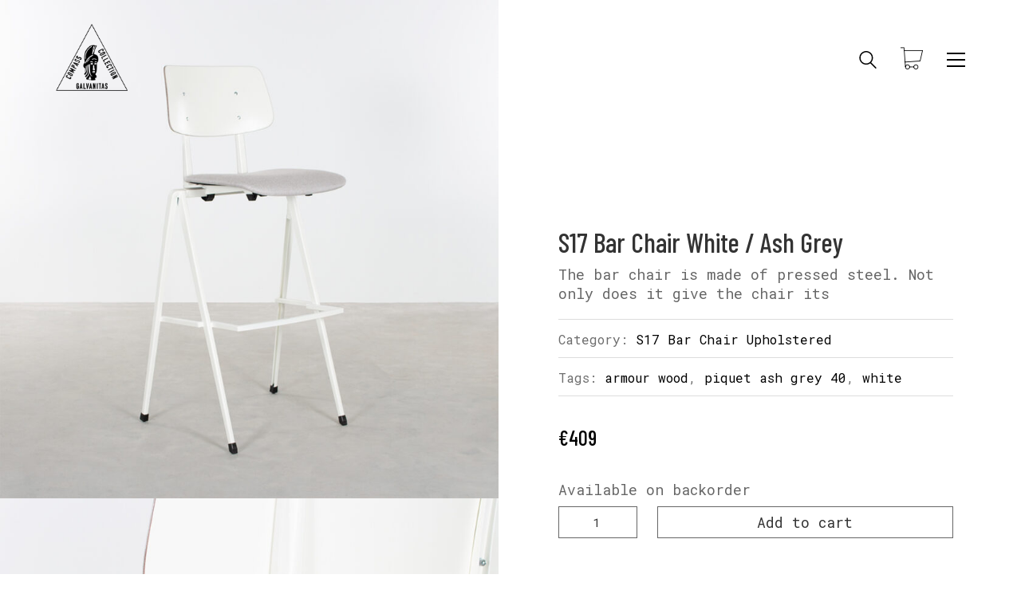

--- FILE ---
content_type: text/html; charset=UTF-8
request_url: https://www.galvanitascollection.com/product/white-ash-grey-4/
body_size: 26589
content:
<!DOCTYPE html>

<html class="no-js" lang="en-US">
<head>
    <meta charset="UTF-8">
    <meta name="viewport" content="width=device-width, initial-scale=1.0">

	<title>S17 Bar Chair White / Ash Grey | Galvanitas Compass Collection</title>
<link rel="preconnect" href="https://fonts.googleapis.com">
<link rel="preconnect" href="https://fonts.gstatic.com" crossorigin>
<link rel="preload" href="https://fonts.gstatic.com/s/barlowcondensed/v5/HTxwL3I-JCGChYJ8VI-L6OO_au7B47rxz3bWuYMBYro.woff2" as="font" type="font/woff2" crossorigin>
<link rel="preload" href="https://fonts.gstatic.com/s/barlowcondensed/v5/HTx3L3I-JCGChYJ8VI-L6OO_au7B6xHT2lv0tKk.woff2" as="font" type="font/woff2" crossorigin>
<link rel="preload" href="https://fonts.gstatic.com/s/barlowcondensed/v5/HTxwL3I-JCGChYJ8VI-L6OO_au7B4-Lwz3bWuYMBYro.woff2" as="font" type="font/woff2" crossorigin>
<link rel="preload" href="https://fonts.gstatic.com/s/barlowcondensed/v5/HTxwL3I-JCGChYJ8VI-L6OO_au7B4873z3bWuYMBYro.woff2" as="font" type="font/woff2" crossorigin>
<link rel="preload" href="https://fonts.gstatic.com/s/barlowcondensed/v5/HTxwL3I-JCGChYJ8VI-L6OO_au7B46r2z3bWuYMBYro.woff2" as="font" type="font/woff2" crossorigin>
<link rel="preload" href="https://fonts.gstatic.com/s/robotomono/v13/L0xuDF4xlVMF-BfR8bXMIhJHg45mwgGEFl0_3vq_ROW-AJi8SJQt.woff" as="font" type="font/woff" crossorigin>
<link rel="preload" href="https://fonts.gstatic.com/s/robotomono/v13/L0xoDF4xlVMF-BfR8bXMIjhOsXG-q2oeuFoqFrlnANW6Cp-eTIwsa4Y.woff" as="font" type="font/woff" crossorigin>
<link rel="alternate" hreflang="en" href="https://www.galvanitascollection.com/product/white-ash-grey-4/" />
<link rel="alternate" hreflang="nl" href="https://www.galvanitascollection.com/product/wit-ash-grey-4/?lang=nl" />
<link rel="alternate" hreflang="x-default" href="https://www.galvanitascollection.com/product/white-ash-grey-4/" />

<!-- Google Tag Manager for WordPress by gtm4wp.com -->
<script data-cfasync="false" data-pagespeed-no-defer>
	var gtm4wp_datalayer_name = "dataLayer";
	var dataLayer = dataLayer || [];
	const gtm4wp_use_sku_instead = false;
	const gtm4wp_id_prefix = '';
	const gtm4wp_remarketing = true;
	const gtm4wp_eec = true;
	const gtm4wp_classicec = false;
	const gtm4wp_currency = 'EUR';
	const gtm4wp_product_per_impression = false;
	const gtm4wp_needs_shipping_address = false;
	const gtm4wp_business_vertical = 'retail';
	const gtm4wp_business_vertical_id = 'id';
</script>
<!-- End Google Tag Manager for WordPress by gtm4wp.com -->
<!-- The SEO Framework by Sybre Waaijer -->
<meta name="robots" content="max-snippet:-1,max-image-preview:standard,max-video-preview:-1" />
<meta name="description" content="The bar chair is made of pressed steel. Not only does it give the chair its characteristic shape, but it also emphasizes the chair&rsquo;s advantages: strong&#8230;" />
<meta property="og:image" content="https://www.galvanitascollection.com/wp-content/uploads/2020/08/Barstoel_Gestoffeerd_Alleenzit_Wit_PiquetAshgrey_Schuinvoork.jpg" />
<meta property="og:image:width" content="950" />
<meta property="og:image:height" content="950" />
<meta property="og:locale" content="en_US" />
<meta property="og:type" content="product" />
<meta property="og:title" content="S17 Bar Chair White / Ash Grey" />
<meta property="og:description" content="The bar chair is made of pressed steel. Not only does it give the chair its characteristic shape, but it also emphasizes the chair&rsquo;s advantages: strong, light and user-friendly. This makes the bar&#8230;" />
<meta property="og:url" content="https://www.galvanitascollection.com/product/white-ash-grey-4/" />
<meta property="og:site_name" content="Galvanitas Compass Collection" />
<meta name="twitter:card" content="summary_large_image" />
<meta name="twitter:title" content="S17 Bar Chair White / Ash Grey" />
<meta name="twitter:description" content="The bar chair is made of pressed steel. Not only does it give the chair its characteristic shape, but it also emphasizes the chair&rsquo;s advantages: strong, light and user-friendly. This makes the bar&#8230;" />
<meta name="twitter:image" content="https://www.galvanitascollection.com/wp-content/uploads/2020/08/Barstoel_Gestoffeerd_Alleenzit_Wit_PiquetAshgrey_Schuinvoork.jpg" />
<link rel="canonical" href="https://www.galvanitascollection.com/product/white-ash-grey-4/" />
<!-- / The SEO Framework by Sybre Waaijer | 5.57ms meta | 17.69ms boot -->

<link rel='dns-prefetch' href='//www.google.com' />
<link rel='dns-prefetch' href='//fonts.googleapis.com' />
<link rel="alternate" type="application/rss+xml" title="Galvanitas Compass Collection &raquo; Feed" href="https://www.galvanitascollection.com/feed/" />
<link rel="alternate" type="application/rss+xml" title="Galvanitas Compass Collection &raquo; Comments Feed" href="https://www.galvanitascollection.com/comments/feed/" />

<!-- Google Tag Manager for WordPress by gtm4wp.com -->
<!-- GTM Container placement set to footer -->
<script data-cfasync="false" data-pagespeed-no-defer type="text/javascript">
	var dataLayer_content = {"pagePostType":"product","pagePostType2":"single-product","pagePostAuthor":"Ferry Rood","cartContent":{"totals":{"applied_coupons":[],"discount_total":0,"subtotal":0,"total":0},"items":[]},"productRatingCounts":[],"productAverageRating":0,"productReviewCount":0,"productType":"simple","productIsVariable":0,"ecomm_prodid":21273,"ecomm_pagetype":"product","ecomm_totalvalue":409,"event":"gtm4wp.changeDetailViewEEC","ecommerce":{"currencyCode":"EUR","detail":{"products":[{"id":21273,"name":"S17 Bar Chair White \/ Ash Grey","sku":"21273","category":"S17 Bar Chair Upholstered","price":409,"stocklevel":null}]}}};
	dataLayer.push( dataLayer_content );
</script>
<script data-cfasync="false">
(function(w,d,s,l,i){w[l]=w[l]||[];w[l].push({'gtm.start':
new Date().getTime(),event:'gtm.js'});var f=d.getElementsByTagName(s)[0],
j=d.createElement(s),dl=l!='dataLayer'?'&l='+l:'';j.async=true;j.src=
'//www.googletagmanager.com/gtm.'+'js?id='+i+dl;f.parentNode.insertBefore(j,f);
})(window,document,'script','dataLayer','GTM-59N4TXB');
</script>
<!-- End Google Tag Manager -->
<!-- End Google Tag Manager for WordPress by gtm4wp.com -->    <meta property="og:type" content="article">
    <meta property="og:title" content="S17 Bar Chair White / Ash Grey">
    <meta property="og:url" content="https://www.galvanitascollection.com/product/white-ash-grey-4/">
    <meta property="og:site_name" content="Galvanitas Compass Collection">

	        <meta property="og:description" content="The bar chair is made of pressed steel. Not only does it give the chair its characteristic shape, but it also emphasizes the chair’s advantages: strong, light and user-friendly. This makes the bar chair ideal for the hospitality industry. When the bar chair was originally made, armoured wood was used for the seat and backrest. This was a very innovative product at the time that still meets the requirements of modern times. The bar chair is extremely suitable for the less smoothed areas. We personally don’t find the design romantic, but because of the tough appearance of the bar chair, you will immediately fall in love with it. With this chair, you instantly give a space a creative, alternative look. With a well-chosen mix of sober industrial design and the chic of a beautifully set table, you create the ultimate ‘urban look’.">
	
	        <meta property="og:image" content="https://www.galvanitascollection.com/wp-content/uploads/2020/08/Barstoel_Gestoffeerd_Alleenzit_Wit_PiquetAshgrey_Schuinvoork.jpg">
        <link itemprop="image" href="https://www.galvanitascollection.com/wp-content/uploads/2020/08/Barstoel_Gestoffeerd_Alleenzit_Wit_PiquetAshgrey_Schuinvoork.jpg">

		            <!--
		  <PageMap>
		    <DataObject type="thumbnail">
		      <Attribute name="src" value="https://www.galvanitascollection.com/wp-content/uploads/2020/08/Barstoel_Gestoffeerd_Alleenzit_Wit_PiquetAshgrey_Schuinvoork-150x150.jpg"/>
		      <Attribute name="width" value="150"/>
		      <Attribute name="height" value="150"/>
		    </DataObject>
		  </PageMap>
		-->
		
	<script type="text/javascript">
window._wpemojiSettings = {"baseUrl":"https:\/\/s.w.org\/images\/core\/emoji\/14.0.0\/72x72\/","ext":".png","svgUrl":"https:\/\/s.w.org\/images\/core\/emoji\/14.0.0\/svg\/","svgExt":".svg","source":{"concatemoji":"https:\/\/www.galvanitascollection.com\/wp-includes\/js\/wp-emoji-release.min.js?ver=6.2.8"}};
/*! This file is auto-generated */
!function(e,a,t){var n,r,o,i=a.createElement("canvas"),p=i.getContext&&i.getContext("2d");function s(e,t){p.clearRect(0,0,i.width,i.height),p.fillText(e,0,0);e=i.toDataURL();return p.clearRect(0,0,i.width,i.height),p.fillText(t,0,0),e===i.toDataURL()}function c(e){var t=a.createElement("script");t.src=e,t.defer=t.type="text/javascript",a.getElementsByTagName("head")[0].appendChild(t)}for(o=Array("flag","emoji"),t.supports={everything:!0,everythingExceptFlag:!0},r=0;r<o.length;r++)t.supports[o[r]]=function(e){if(p&&p.fillText)switch(p.textBaseline="top",p.font="600 32px Arial",e){case"flag":return s("\ud83c\udff3\ufe0f\u200d\u26a7\ufe0f","\ud83c\udff3\ufe0f\u200b\u26a7\ufe0f")?!1:!s("\ud83c\uddfa\ud83c\uddf3","\ud83c\uddfa\u200b\ud83c\uddf3")&&!s("\ud83c\udff4\udb40\udc67\udb40\udc62\udb40\udc65\udb40\udc6e\udb40\udc67\udb40\udc7f","\ud83c\udff4\u200b\udb40\udc67\u200b\udb40\udc62\u200b\udb40\udc65\u200b\udb40\udc6e\u200b\udb40\udc67\u200b\udb40\udc7f");case"emoji":return!s("\ud83e\udef1\ud83c\udffb\u200d\ud83e\udef2\ud83c\udfff","\ud83e\udef1\ud83c\udffb\u200b\ud83e\udef2\ud83c\udfff")}return!1}(o[r]),t.supports.everything=t.supports.everything&&t.supports[o[r]],"flag"!==o[r]&&(t.supports.everythingExceptFlag=t.supports.everythingExceptFlag&&t.supports[o[r]]);t.supports.everythingExceptFlag=t.supports.everythingExceptFlag&&!t.supports.flag,t.DOMReady=!1,t.readyCallback=function(){t.DOMReady=!0},t.supports.everything||(n=function(){t.readyCallback()},a.addEventListener?(a.addEventListener("DOMContentLoaded",n,!1),e.addEventListener("load",n,!1)):(e.attachEvent("onload",n),a.attachEvent("onreadystatechange",function(){"complete"===a.readyState&&t.readyCallback()})),(e=t.source||{}).concatemoji?c(e.concatemoji):e.wpemoji&&e.twemoji&&(c(e.twemoji),c(e.wpemoji)))}(window,document,window._wpemojiSettings);
</script>
<style>
img.wp-smiley,
img.emoji {
	display: inline !important;
	border: none !important;
	box-shadow: none !important;
	height: 1em !important;
	width: 1em !important;
	margin: 0 0.07em !important;
	vertical-align: -0.1em !important;
	background: none !important;
	padding: 0 !important;
}
</style>
	<link rel='stylesheet' id='wp-block-library-css' href='https://www.galvanitascollection.com/wp-includes/css/dist/block-library/style.min.css?ver=6.2.8' media='all' />
<style id='wp-block-library-inline-css'>
.has-text-align-justify{text-align:justify;}
</style>
<link rel='stylesheet' id='mediaelement-css' href='https://www.galvanitascollection.com/wp-includes/js/mediaelement/mediaelementplayer-legacy.min.css?ver=4.2.17' media='all' />
<link rel='stylesheet' id='wp-mediaelement-css' href='https://www.galvanitascollection.com/wp-includes/js/mediaelement/wp-mediaelement.min.css?ver=6.2.8' media='all' />
<link rel='stylesheet' id='wc-blocks-vendors-style-css' href='https://www.galvanitascollection.com/wp-content/plugins/woocommerce/packages/woocommerce-blocks/build/wc-blocks-vendors-style.css?ver=10.0.6' media='all' />
<link rel='stylesheet' id='wc-blocks-style-css' href='https://www.galvanitascollection.com/wp-content/plugins/woocommerce/packages/woocommerce-blocks/build/wc-blocks-style.css?ver=10.0.6' media='all' />
<link rel='stylesheet' id='classic-theme-styles-css' href='https://www.galvanitascollection.com/wp-includes/css/classic-themes.min.css?ver=6.2.8' media='all' />
<style id='global-styles-inline-css'>
body{--wp--preset--color--black: #000000;--wp--preset--color--cyan-bluish-gray: #abb8c3;--wp--preset--color--white: #ffffff;--wp--preset--color--pale-pink: #f78da7;--wp--preset--color--vivid-red: #cf2e2e;--wp--preset--color--luminous-vivid-orange: #ff6900;--wp--preset--color--luminous-vivid-amber: #fcb900;--wp--preset--color--light-green-cyan: #7bdcb5;--wp--preset--color--vivid-green-cyan: #00d084;--wp--preset--color--pale-cyan-blue: #8ed1fc;--wp--preset--color--vivid-cyan-blue: #0693e3;--wp--preset--color--vivid-purple: #9b51e0;--wp--preset--gradient--vivid-cyan-blue-to-vivid-purple: linear-gradient(135deg,rgba(6,147,227,1) 0%,rgb(155,81,224) 100%);--wp--preset--gradient--light-green-cyan-to-vivid-green-cyan: linear-gradient(135deg,rgb(122,220,180) 0%,rgb(0,208,130) 100%);--wp--preset--gradient--luminous-vivid-amber-to-luminous-vivid-orange: linear-gradient(135deg,rgba(252,185,0,1) 0%,rgba(255,105,0,1) 100%);--wp--preset--gradient--luminous-vivid-orange-to-vivid-red: linear-gradient(135deg,rgba(255,105,0,1) 0%,rgb(207,46,46) 100%);--wp--preset--gradient--very-light-gray-to-cyan-bluish-gray: linear-gradient(135deg,rgb(238,238,238) 0%,rgb(169,184,195) 100%);--wp--preset--gradient--cool-to-warm-spectrum: linear-gradient(135deg,rgb(74,234,220) 0%,rgb(151,120,209) 20%,rgb(207,42,186) 40%,rgb(238,44,130) 60%,rgb(251,105,98) 80%,rgb(254,248,76) 100%);--wp--preset--gradient--blush-light-purple: linear-gradient(135deg,rgb(255,206,236) 0%,rgb(152,150,240) 100%);--wp--preset--gradient--blush-bordeaux: linear-gradient(135deg,rgb(254,205,165) 0%,rgb(254,45,45) 50%,rgb(107,0,62) 100%);--wp--preset--gradient--luminous-dusk: linear-gradient(135deg,rgb(255,203,112) 0%,rgb(199,81,192) 50%,rgb(65,88,208) 100%);--wp--preset--gradient--pale-ocean: linear-gradient(135deg,rgb(255,245,203) 0%,rgb(182,227,212) 50%,rgb(51,167,181) 100%);--wp--preset--gradient--electric-grass: linear-gradient(135deg,rgb(202,248,128) 0%,rgb(113,206,126) 100%);--wp--preset--gradient--midnight: linear-gradient(135deg,rgb(2,3,129) 0%,rgb(40,116,252) 100%);--wp--preset--duotone--dark-grayscale: url('#wp-duotone-dark-grayscale');--wp--preset--duotone--grayscale: url('#wp-duotone-grayscale');--wp--preset--duotone--purple-yellow: url('#wp-duotone-purple-yellow');--wp--preset--duotone--blue-red: url('#wp-duotone-blue-red');--wp--preset--duotone--midnight: url('#wp-duotone-midnight');--wp--preset--duotone--magenta-yellow: url('#wp-duotone-magenta-yellow');--wp--preset--duotone--purple-green: url('#wp-duotone-purple-green');--wp--preset--duotone--blue-orange: url('#wp-duotone-blue-orange');--wp--preset--font-size--small: 13px;--wp--preset--font-size--medium: 20px;--wp--preset--font-size--large: 36px;--wp--preset--font-size--x-large: 42px;--wp--preset--spacing--20: 0.44rem;--wp--preset--spacing--30: 0.67rem;--wp--preset--spacing--40: 1rem;--wp--preset--spacing--50: 1.5rem;--wp--preset--spacing--60: 2.25rem;--wp--preset--spacing--70: 3.38rem;--wp--preset--spacing--80: 5.06rem;--wp--preset--shadow--natural: 6px 6px 9px rgba(0, 0, 0, 0.2);--wp--preset--shadow--deep: 12px 12px 50px rgba(0, 0, 0, 0.4);--wp--preset--shadow--sharp: 6px 6px 0px rgba(0, 0, 0, 0.2);--wp--preset--shadow--outlined: 6px 6px 0px -3px rgba(255, 255, 255, 1), 6px 6px rgba(0, 0, 0, 1);--wp--preset--shadow--crisp: 6px 6px 0px rgba(0, 0, 0, 1);}:where(.is-layout-flex){gap: 0.5em;}body .is-layout-flow > .alignleft{float: left;margin-inline-start: 0;margin-inline-end: 2em;}body .is-layout-flow > .alignright{float: right;margin-inline-start: 2em;margin-inline-end: 0;}body .is-layout-flow > .aligncenter{margin-left: auto !important;margin-right: auto !important;}body .is-layout-constrained > .alignleft{float: left;margin-inline-start: 0;margin-inline-end: 2em;}body .is-layout-constrained > .alignright{float: right;margin-inline-start: 2em;margin-inline-end: 0;}body .is-layout-constrained > .aligncenter{margin-left: auto !important;margin-right: auto !important;}body .is-layout-constrained > :where(:not(.alignleft):not(.alignright):not(.alignfull)){max-width: var(--wp--style--global--content-size);margin-left: auto !important;margin-right: auto !important;}body .is-layout-constrained > .alignwide{max-width: var(--wp--style--global--wide-size);}body .is-layout-flex{display: flex;}body .is-layout-flex{flex-wrap: wrap;align-items: center;}body .is-layout-flex > *{margin: 0;}:where(.wp-block-columns.is-layout-flex){gap: 2em;}.has-black-color{color: var(--wp--preset--color--black) !important;}.has-cyan-bluish-gray-color{color: var(--wp--preset--color--cyan-bluish-gray) !important;}.has-white-color{color: var(--wp--preset--color--white) !important;}.has-pale-pink-color{color: var(--wp--preset--color--pale-pink) !important;}.has-vivid-red-color{color: var(--wp--preset--color--vivid-red) !important;}.has-luminous-vivid-orange-color{color: var(--wp--preset--color--luminous-vivid-orange) !important;}.has-luminous-vivid-amber-color{color: var(--wp--preset--color--luminous-vivid-amber) !important;}.has-light-green-cyan-color{color: var(--wp--preset--color--light-green-cyan) !important;}.has-vivid-green-cyan-color{color: var(--wp--preset--color--vivid-green-cyan) !important;}.has-pale-cyan-blue-color{color: var(--wp--preset--color--pale-cyan-blue) !important;}.has-vivid-cyan-blue-color{color: var(--wp--preset--color--vivid-cyan-blue) !important;}.has-vivid-purple-color{color: var(--wp--preset--color--vivid-purple) !important;}.has-black-background-color{background-color: var(--wp--preset--color--black) !important;}.has-cyan-bluish-gray-background-color{background-color: var(--wp--preset--color--cyan-bluish-gray) !important;}.has-white-background-color{background-color: var(--wp--preset--color--white) !important;}.has-pale-pink-background-color{background-color: var(--wp--preset--color--pale-pink) !important;}.has-vivid-red-background-color{background-color: var(--wp--preset--color--vivid-red) !important;}.has-luminous-vivid-orange-background-color{background-color: var(--wp--preset--color--luminous-vivid-orange) !important;}.has-luminous-vivid-amber-background-color{background-color: var(--wp--preset--color--luminous-vivid-amber) !important;}.has-light-green-cyan-background-color{background-color: var(--wp--preset--color--light-green-cyan) !important;}.has-vivid-green-cyan-background-color{background-color: var(--wp--preset--color--vivid-green-cyan) !important;}.has-pale-cyan-blue-background-color{background-color: var(--wp--preset--color--pale-cyan-blue) !important;}.has-vivid-cyan-blue-background-color{background-color: var(--wp--preset--color--vivid-cyan-blue) !important;}.has-vivid-purple-background-color{background-color: var(--wp--preset--color--vivid-purple) !important;}.has-black-border-color{border-color: var(--wp--preset--color--black) !important;}.has-cyan-bluish-gray-border-color{border-color: var(--wp--preset--color--cyan-bluish-gray) !important;}.has-white-border-color{border-color: var(--wp--preset--color--white) !important;}.has-pale-pink-border-color{border-color: var(--wp--preset--color--pale-pink) !important;}.has-vivid-red-border-color{border-color: var(--wp--preset--color--vivid-red) !important;}.has-luminous-vivid-orange-border-color{border-color: var(--wp--preset--color--luminous-vivid-orange) !important;}.has-luminous-vivid-amber-border-color{border-color: var(--wp--preset--color--luminous-vivid-amber) !important;}.has-light-green-cyan-border-color{border-color: var(--wp--preset--color--light-green-cyan) !important;}.has-vivid-green-cyan-border-color{border-color: var(--wp--preset--color--vivid-green-cyan) !important;}.has-pale-cyan-blue-border-color{border-color: var(--wp--preset--color--pale-cyan-blue) !important;}.has-vivid-cyan-blue-border-color{border-color: var(--wp--preset--color--vivid-cyan-blue) !important;}.has-vivid-purple-border-color{border-color: var(--wp--preset--color--vivid-purple) !important;}.has-vivid-cyan-blue-to-vivid-purple-gradient-background{background: var(--wp--preset--gradient--vivid-cyan-blue-to-vivid-purple) !important;}.has-light-green-cyan-to-vivid-green-cyan-gradient-background{background: var(--wp--preset--gradient--light-green-cyan-to-vivid-green-cyan) !important;}.has-luminous-vivid-amber-to-luminous-vivid-orange-gradient-background{background: var(--wp--preset--gradient--luminous-vivid-amber-to-luminous-vivid-orange) !important;}.has-luminous-vivid-orange-to-vivid-red-gradient-background{background: var(--wp--preset--gradient--luminous-vivid-orange-to-vivid-red) !important;}.has-very-light-gray-to-cyan-bluish-gray-gradient-background{background: var(--wp--preset--gradient--very-light-gray-to-cyan-bluish-gray) !important;}.has-cool-to-warm-spectrum-gradient-background{background: var(--wp--preset--gradient--cool-to-warm-spectrum) !important;}.has-blush-light-purple-gradient-background{background: var(--wp--preset--gradient--blush-light-purple) !important;}.has-blush-bordeaux-gradient-background{background: var(--wp--preset--gradient--blush-bordeaux) !important;}.has-luminous-dusk-gradient-background{background: var(--wp--preset--gradient--luminous-dusk) !important;}.has-pale-ocean-gradient-background{background: var(--wp--preset--gradient--pale-ocean) !important;}.has-electric-grass-gradient-background{background: var(--wp--preset--gradient--electric-grass) !important;}.has-midnight-gradient-background{background: var(--wp--preset--gradient--midnight) !important;}.has-small-font-size{font-size: var(--wp--preset--font-size--small) !important;}.has-medium-font-size{font-size: var(--wp--preset--font-size--medium) !important;}.has-large-font-size{font-size: var(--wp--preset--font-size--large) !important;}.has-x-large-font-size{font-size: var(--wp--preset--font-size--x-large) !important;}
.wp-block-navigation a:where(:not(.wp-element-button)){color: inherit;}
:where(.wp-block-columns.is-layout-flex){gap: 2em;}
.wp-block-pullquote{font-size: 1.5em;line-height: 1.6;}
</style>
<link rel='stylesheet' id='wpml-blocks-css' href='https://www.galvanitascollection.com/wp-content/plugins/sitepress-multilingual-cms/dist/css/blocks/styles.css?ver=4.6.3' media='all' />
<link rel='stylesheet' id='photoswipe-css' href='https://www.galvanitascollection.com/wp-content/plugins/woocommerce/assets/css/photoswipe/photoswipe.min.css?ver=7.7.2' media='all' />
<link rel='stylesheet' id='photoswipe-default-skin-css' href='https://www.galvanitascollection.com/wp-content/plugins/woocommerce/assets/css/photoswipe/default-skin/default-skin.min.css?ver=7.7.2' media='all' />
<style id='woocommerce-inline-inline-css'>
.woocommerce form .form-row .required { visibility: visible; }
</style>
<link rel='stylesheet' id='wpml-menu-item-0-css' href='//www.galvanitascollection.com/wp-content/plugins/sitepress-multilingual-cms/templates/language-switchers/menu-item/style.min.css?ver=1' media='all' />
<link rel='stylesheet' id='flexible-shipping-free-shipping-css' href='https://www.galvanitascollection.com/wp-content/plugins/flexible-shipping/assets/dist/css/free-shipping.css?ver=4.21.2.2' media='all' />
<link rel='stylesheet' id='kalium-bootstrap-css-css' href='https://www.galvanitascollection.com/wp-content/themes/kalium/assets/css/bootstrap.min.css?ver=3.8.001' media='all' />
<link rel='stylesheet' id='kalium-theme-base-css-css' href='https://www.galvanitascollection.com/wp-content/themes/kalium/assets/css/base.min.css?ver=3.8.001' media='all' />
<link rel='stylesheet' id='kalium-theme-style-new-css-css' href='https://www.galvanitascollection.com/wp-content/themes/kalium/assets/css/new/style.min.css?ver=3.8.001' media='all' />
<link rel='stylesheet' id='kalium-theme-other-css-css' href='https://www.galvanitascollection.com/wp-content/themes/kalium/assets/css/other.min.css?ver=3.8.001' media='all' />
<link rel='stylesheet' id='kalium-theme-woocommerce-css-css' href='https://www.galvanitascollection.com/wp-content/themes/kalium/assets/css/woocommerce.min.css?ver=3.8.001' media='all' />
<link rel='stylesheet' id='kalium-css-loaders-css' href='https://www.galvanitascollection.com/wp-content/themes/kalium/assets/admin/css/css-loaders.css?ver=3.8.001' media='all' />
<link rel='stylesheet' id='kalium-style-css-css' href='https://www.galvanitascollection.com/wp-content/themes/kalium/style.css?ver=3.8.001' media='all' />
<link rel='stylesheet' id='custom-skin-css' href='https://www.galvanitascollection.com/wp-content/themes/kaliumchild/custom-skin.css?ver=2e463c68db8d9968e97ef58406d0c8f4' media='all' />
<link rel='stylesheet' id='kalium-fluidbox-css-css' href='https://www.galvanitascollection.com/wp-content/themes/kalium/assets/vendors/fluidbox/css/fluidbox.min.css?ver=3.8.001' media='all' />
<link rel='stylesheet' id='typolab-barlow-condensed-font-4-css' href='https://fonts.googleapis.com/css2?family=Barlow+Condensed%3Awght%40300%3B400%3B500%3B600%3B700&#038;display=swap&#038;ver=3.8' media='all' />
<link rel='stylesheet' id='typolab-roboto-mono-font-3-css' href='https://fonts.googleapis.com/css2?family=Roboto+Mono%3Aital%400%3B1&#038;display=swap&#038;ver=3.8' media='all' />
<link rel='stylesheet' id='parent-style-css' href='https://www.galvanitascollection.com/wp-content/themes/kalium/style.css?ver=6.2.8' media='all' />
<link rel='stylesheet' id='child-style-css' href='https://www.galvanitascollection.com/wp-content/themes/kaliumchild/style.css?ver=6.2.8' media='all' />
<link rel='stylesheet' id='jetpack_css-css' href='https://www.galvanitascollection.com/wp-content/plugins/jetpack/css/jetpack.css?ver=10.5.3' media='all' />
    <script type="text/javascript">
		var ajaxurl = ajaxurl || 'https://www.galvanitascollection.com/wp-admin/admin-ajax.php';
				var icl_language_code = "en";
		    </script>
	
<style data-font-appearance-settings>p, .section-title p {
	font-size: 15px;
}
.main-header.menu-type-standard-menu .standard-menu-container div.menu>ul>li>a, .main-header.menu-type-standard-menu .standard-menu-container ul.menu>li>a {
	font-size: 19px;
}
.main-header.menu-type-standard-menu .standard-menu-container div.menu>ul ul li a, .main-header.menu-type-standard-menu .standard-menu-container ul.menu ul li a {
	font-size: 19px;
}





















.woocommerce .product.catalog-layout-transparent-bg .item-info .product-terms a {
	font-size: 18px;
}
.woocommerce .item-info p, .woocommerce .item-info .product_meta, .woocommerce .single-product .summary .variations .label label, .woocommerce .summary p, .woocommerce-tabs .woocommerce-Tabs-panel {
	font-size: 18px;
}




.site-footer .footer-widgets .widget h1, .site-footer .footer-widgets .widget h2, .site-footer .footer-widgets .widget h3 {
	font-size: 26px;
}
.site-footer .footer-widgets .widget .textwidget, .site-footer .footer-widgets .widget p {
	font-size: 18px;
}
.copyrights, .site-footer .footer-bottom-content a, .site-footer .footer-bottom-content p {
	font-size: 18px;
}</style>
<style data-custom-selectors>h1, h2, h3, h4, h5, h6{font-family:"Barlow Condensed";font-style:normal;font-weight:500}.top-menu-container .top-menu ul li a, .top-menu div.menu>ul>li ul>li>a, .top-menu ul.menu>li ul>li>a, .top-menu-container .widget h3, .top-menu-container .widget, .top-menu-container .widget p, .top-menu-container .widget div{font-family:"Barlow Condensed";font-style:normal;font-weight:normal;text-transform:uppercase}.main-header.menu-type-standard-menu .standard-menu-container div.menu>ul>li>a, .main-header.menu-type-standard-menu .standard-menu-container ul.menu>li>a, .main-header.menu-type-standard-menu .standard-menu-container div.menu>ul ul li a, .main-header.menu-type-standard-menu .standard-menu-container ul.menu ul li a{font-family:"Barlow Condensed";font-style:normal;font-weight:normal;text-transform:uppercase;font-size:24px}.main-header.menu-type-full-bg-menu .full-screen-menu nav ul li a, .main-header.menu-type-full-bg-menu .full-screen-menu nav div.menu>ul ul li a, .main-header.menu-type-full-bg-menu .full-screen-menu nav ul.menu ul li a{font-family:"Barlow Condensed";font-style:normal;font-weight:normal;text-transform:uppercase;font-size:24px}.sidebar-menu-wrapper .sidebar-menu-container .sidebar-main-menu div.menu>ul>li>a, .sidebar-menu-wrapper .sidebar-menu-container .sidebar-main-menu ul.menu>li>a, .sidebar-menu-wrapper .sidebar-menu-container .sidebar-main-menu div.menu>ul li ul li:hover>a, .sidebar-menu-wrapper .sidebar-menu-container .sidebar-main-menu ul.menu li ul li>a, .sidebar-menu-wrapper .sidebar-menu-container .sidebar-menu-widgets .widget .widget-title, .sidebar-menu-wrapper .widget, .sidebar-menu-wrapper .widget p, .sidebar-menu-wrapper .widget div{font-family:"Barlow Condensed";font-style:normal;font-weight:normal;text-transform:uppercase}.mobile-menu-wrapper .mobile-menu-container div.menu>ul>li>a, .mobile-menu-wrapper .mobile-menu-container ul.menu>li>a, .mobile-menu-wrapper .mobile-menu-container .cart-icon-link-mobile-container a, .mobile-menu-wrapper .mobile-menu-container .search-form input, .mobile-menu-wrapper .mobile-menu-container div.menu>ul>li ul>li>a, .mobile-menu-wrapper .mobile-menu-container ul.menu>li ul>li>a{font-family:"Barlow Condensed";font-style:normal;font-weight:normal;text-transform:uppercase}.section-title h1, .section-title h2, .section-title h3, .wp-page-title, .woocommerce .single-product .summary .product_title, .woocommerce .shop-categories .product-category-col>.product-category h3, .woocommerce .woocommerce-header .title-holder .page-title{font-family:"Barlow Condensed";font-style:normal;font-weight:300}.section-title p{font-family:"Barlow Condensed";font-style:normal;font-weight:300}.woocommerce .product .item-info h3 a, .woocommerce .product .item-info .price ins, .woocommerce .product .item-info .price>.amount, .woocommerce .item-info h1, .woocommerce .single-product .summary .single_variation_wrap .single_variation>.price>.amount, .woocommerce .single-product .summary div[itemprop=offers]>.price>.amount, .woocommerce .product.catalog-layout-transparent-bg .item-info .product-category a, .woocommerce .item-info p, .woocommerce .item-info .product_meta, .woocommerce .single-product .summary .variations .label label, .woocommerce .item-info .group_table .button, .woocommerce .item-info form.cart .button{font-family:"Barlow Condensed";font-style:normal;font-weight:500}.site-footer .footer-widgets .widget h1, .site-footer .footer-widgets .widget h2, .site-footer .footer-widgets .widget h3, .site-footer .footer-widgets .widget .textwidget, .site-footer .footer-widgets .widget p, .copyrights, .site-footer .footer-bottom-content a, .site-footer .footer-bottom-content p{font-family:"Barlow Condensed";font-style:normal;font-weight:500}.menu-chairs_footermenuen-container, .menu-armchairs_footermenuen-container, .menu-tables_footermenuen-container, .menu-projects_footermenuen-container, .menu-about_footermenuen-container, .menu-contact_footermenuen-container, .menu-chairs_footermenunl-container, .menu-armchairs_footermenunl-container, .menu-tables_footermenunl-container, .menu-projects_footermenunl-container, .menu-about_footermenunl-container, .menu-contact_footermenunl-container{font-family:"Barlow Condensed";font-style:normal;font-weight:normal;font-size:20px}.section-title h1, .section-title h2, .section-title h3, .wp-page-title, .woocommerce .single-product .summary .product_title, .woocommerce .shop-categories .product-category-col>.product-category h3, .woocommerce .woocommerce-header .title-holder .page-title{font-family:"Barlow Condensed";font-style:normal;font-weight:500;font-size:34px}.price{font-family:"Barlow Condensed";font-style:normal;font-weight:500;font-size:30px}.blog-posts .box-holder .post-info h2, .wpb_wrapper .lab-blog-posts .blog-post-entry .blog-post-content-container .blog-post-title, .single-blog-holder .blog-title h1, .blog-post-excerpt p, .post-info p, .blog-content-holder .post-content{font-family:"Barlow Condensed";font-style:normal;font-weight:300}</style>
<style data-custom-selectors>body, p{font-family:"Roboto Mono";font-style:normal;font-weight:normal}</style><script type='text/javascript' src='https://www.galvanitascollection.com/wp-includes/js/jquery/jquery.min.js?ver=3.6.4' id='jquery-core-js'></script>
<script type='text/javascript' src='https://www.galvanitascollection.com/wp-includes/js/jquery/jquery-migrate.min.js?ver=3.4.0' id='jquery-migrate-js'></script>
<script type='text/javascript' src='https://www.galvanitascollection.com/wp-content/plugins/revslider/public/assets/js/rbtools.min.js?ver=6.6.14' async id='tp-tools-js'></script>
<script type='text/javascript' src='https://www.galvanitascollection.com/wp-content/plugins/revslider/public/assets/js/rs6.min.js?ver=6.6.14' async id='revmin-js'></script>
<script type='text/javascript' src='https://www.galvanitascollection.com/wp-content/plugins/woocommerce/assets/js/jquery-blockui/jquery.blockUI.min.js?ver=2.7.0-wc.7.7.2' id='jquery-blockui-js'></script>
<script type='text/javascript' id='wc-add-to-cart-js-extra'>
/* <![CDATA[ */
var wc_add_to_cart_params = {"ajax_url":"\/wp-admin\/admin-ajax.php","wc_ajax_url":"\/?wc-ajax=%%endpoint%%","i18n_view_cart":"View cart","cart_url":"https:\/\/www.galvanitascollection.com\/cart\/","is_cart":"","cart_redirect_after_add":"no"};
/* ]]> */
</script>
<script type='text/javascript' src='https://www.galvanitascollection.com/wp-content/plugins/woocommerce/assets/js/frontend/add-to-cart.min.js?ver=7.7.2' id='wc-add-to-cart-js'></script>
<script type='text/javascript' src='https://www.galvanitascollection.com/wp-content/plugins/duracelltomi-google-tag-manager/js/gtm4wp-woocommerce-enhanced.js?ver=1.16.2' id='gtm4wp-woocommerce-enhanced-js'></script>
<script type='text/javascript' src='https://www.galvanitascollection.com/wp-content/plugins/js_composer/assets/js/vendors/woocommerce-add-to-cart.js?ver=6.7.0' id='vc_woocommerce-add-to-cart-js-js'></script>
<link rel="https://api.w.org/" href="https://www.galvanitascollection.com/wp-json/" /><link rel="alternate" type="application/json" href="https://www.galvanitascollection.com/wp-json/wp/v2/product/21273" /><link rel="EditURI" type="application/rsd+xml" title="RSD" href="https://www.galvanitascollection.com/xmlrpc.php?rsd" />
<link rel="wlwmanifest" type="application/wlwmanifest+xml" href="https://www.galvanitascollection.com/wp-includes/wlwmanifest.xml" />
<link rel="alternate" type="application/json+oembed" href="https://www.galvanitascollection.com/wp-json/oembed/1.0/embed?url=https%3A%2F%2Fwww.galvanitascollection.com%2Fproduct%2Fwhite-ash-grey-4%2F" />
<link rel="alternate" type="text/xml+oembed" href="https://www.galvanitascollection.com/wp-json/oembed/1.0/embed?url=https%3A%2F%2Fwww.galvanitascollection.com%2Fproduct%2Fwhite-ash-grey-4%2F&#038;format=xml" />
<meta name="generator" content="WPML ver:4.6.3 stt:73,1,7;" />

		<!-- GA Google Analytics @ https://m0n.co/ga -->
		<script async src="https://www.googletagmanager.com/gtag/js?id=G-G0WQ5HERB0"></script>
		<script>
			window.dataLayer = window.dataLayer || [];
			function gtag(){dataLayer.push(arguments);}
			gtag('js', new Date());
			gtag('config', 'G-G0WQ5HERB0');
		</script>

	<!-- Global site tag (gtag.js) - Google Analytics -->
<script async src="https://www.googletagmanager.com/gtag/js?id=G-G0WQ5HERB0"></script>
<script>
  window.dataLayer = window.dataLayer || [];
  function gtag(){dataLayer.push(arguments);}
  gtag('js', new Date());

  gtag('config', 'G-G0WQ5HERB0');
</script>
<!-- HFCM by 99 Robots - Snippet # 1: gtag -->
<!-- Global site tag (gtag.js) - Google Ads: 369513442 -->
<script async src="https://www.googletagmanager.com/gtag/js?id=AW-369513442"></script>
<script>
  window.dataLayer = window.dataLayer || [];
  function gtag(){dataLayer.push(arguments);}
  gtag('js', new Date());

  gtag('config', 'AW-369513442');
</script>
<!-- /end HFCM by 99 Robots -->
<style id="theme-custom-css">a:focus, a:hover {color: #666;}.rev_slider embed, .rev_slider iframe, .rev_slider object, .rev_slider video {    border: none !important;}.wpb_revslider_element {  margin-bottom: 0px !important;}.menu-bar .ham:after, .menu-bar .ham:before {left: auto;right: 0px;}.menu-bar  .ham:after {width: 10px;}.menu-bar.exit .ham:after {width: 23px;}.menu-bar .ham {width: 18px; }.main-header.menu-type-standard-menu .standard-menu-container div.menu>ul ul ul, .main-header.menu-type-standard-menu .standard-menu-container ul.menu ul ul {margin-left: 20px;}.main-header.menu-type-standard-menu .standard-menu-container div.menu > ul ul li.menu-item-has-children:before, .main-header.menu-type-standard-menu .standard-menu-container ul.menu ul li.menu-item-has-children:before {    border-color: transparent transparent transparent #222;}.main-header.menu-type-standard-menu .standard-menu-container ul.menu ul {    background: #FFF !important;    border: 1px solid #222;}.main-header.menu-type-standard-menu .standard-menu-container.menu-skin-main ul.menu ul li a, .main-header.menu-type-standard-menu .standard-menu-container.menu-skin-main div.menu > ul ul li a {    color: #222;}.main-header.menu-type-standard-menu .standard-menu-container.menu-skin-main ul.menu ul li a:after, .main-header.menu-type-standard-menu .standard-menu-container.menu-skin-main div.menu > ul ul li a:after {    background-color: #222;}.main-footer a:after, .wrapper a:after {position: absolute;    margin: 0 auto;    left: 0;    right: 0;    -webkit-transition: all .3s cubic-bezier(0, 0, 0.16, 0.95);    -moz-transition: all .3s cubic-bezier(0, 0, 0.16, 0.95);    -o-transition: all .3s cubic-bezier(0, 0, 0.16, 0.95);    transition: all .3s ease(0, 0, 0.16, 0.95);}@media (min-width: 1400px) {.container {width: 1370px;    max-width: 1370px;}.vc-container .vc-parent-row.row-stretch_row>.vc_row,.vc-container .vc-parent-row.row-default {width: 1370px;    max-width: 1370px;}}@media (min-width: 1600px) {.container {width: 1570px;    max-width: 1570px;}.vc-container .vc-parent-row.row-stretch_row>.vc_row,.vc-container .vc-parent-row.row-default {width: 1570px;    max-width: 1570px;}}.main-header.fullwidth-header .container {padding: 0px;}.menu-cart-icon-container .lab-wc-mini-cart-contents {border-color: #333;box-shadow: none;}.woocommerce.page-container {margin-top: 0px;}.single-product.woocommerce .product .onsale {    right: 40px;}.woocommerce .summary p {    line-height: 24px;}.woocommerce.single-product .single-product--product-details>.product>.summary {    padding-left: 60px;    padding-right: 30px;padding-top: 90px;}body.single-product .woocommerce .woocommerce-message {    width: 50%;    float: right;}@media screen and (max-width: 768px) {body.single-product .woocommerce .woocommerce-message {width: 100%;float: none;}}.woocommerce .single-product .summary .product_meta>span {    display: block;    border-top: 1px solid #DDD;border-bottom: 1px solid #DDD;    padding: 14px 0 12px 0;margin: -1px 0 0 0;}.woocommerce .single-product .kalium-woocommerce-product-gallery .main-product-images.plain .woocommerce-product-gallery__image~.woocommerce-product-gallery__image {margin-top: 0px;}.woocommerce .product .summary .price ins, .woocommerce .product .summary .price>.amount {border-bottom: 0px;}.woocommerce .single-product .summary .single_variation_wrap .single_variation>.price del, .woocommerce .single-product .summary div[itemprop=offers]>.price del {top: 0px;}.woocommerce .woocommerce-tabs .entry-content {padding: 6px 0px 0px 0px;background: transparent;}.woocommerce .woocommerce-tabs .tabs li {background: transparent;}.woocommerce .woocommerce-tabs .tabs li a {padding: 10px 20px 10px 0px;}.woocommerce .woocommerce-tabs .entry-content h2 {display: none;}.woocommerce .woocommerce-tabs .tabs li.active {border-bottom: none;}.woocommerce .single-product .summary .variations tbody tr {width: 50%;    float: left;}.woocommerce .single-product .summary .variations tr+tr {    padding-top: 0px;}.woocommerce .single-product .summary .variations .form-control {width: 180px;}.woocommerce .select-option-ui span {    font-size: 18px;color: #666;min-width: inherit;}.woocommerce .summary .group_table .button, .woocommerce .summary form.cart .button {    width: 75%;    margin-left: 5%;    border-radius: 0px;    border: 1px solid #666;    color: #333;    background: transparent;}.woocommerce .summary .group_table .button:hover, .woocommerce .summary form.cart .button:hover {     color: #FFF;}.woocommerce .summary .woocommerce-product-rating {display: none;}.woocommerce div.quantity {    width: 20%; }.woocommerce div.quantity input.qty {    border-radius: 0px;    border: 1px solid #666;    color: #333;    background: transparent;min-width: 60px;}.woocommerce .woocommerce-tabs .entry-content #reviews #review_form_wrapper {padding: 0px;margin: 0px;}.woocommerce .woocommerce-tabs .entry-content .shop_attributes {margin: 0 auto;}.woocommerce .woocommerce-tabs .tabs {text-align: center;}.woocommerce .woocommerce-tabs .tabs li {float: none;display: inline-block;}.woocommerce .woocommerce-tabs .tabs li a {  padding: 0px;}.woocommerce .woocommerce-tabs .tabs li {  padding: 0 15px;}.woocommerce .woocommerce-tabs .tabs li.active a {  border-bottom: 1px solid #222;}.woocommerce .woocommerce-tabs .tabs {  margin-bottom: 30px}.woocommerce .woocommerce-tabs .entry-content {  width: 700px;  margin: 0 auto;}.woocommerce .star-rating .star-rating-icons .circle {  width: 5px;  height: 5px;  margin-left: 5px;}.woocommerce .single-product .images .product-images-carousel.plain a+a {margin-top: 0px;}.woocommerce .woocommerce-ordering-container .dropdown.open .dropdown-toggle {    border: 1px solid #333;}.woocommerce .woocommerce-ordering-container .dropdown .dropdown-toggle {    border: 1px solid transparent;}.dropdown .dropdown-menu {border: 1px solid #333;border-top: none;}.woocommerce .product .onsale {transform: none;padding: 0px 5px;height: auto;width: auto;color: #333;border-radius: 0px;line-height: 30px;top: 20px;right: 25px;border: 1px solid #333;margin: 0px;position: absolute;display: inline-block;background: #FFF;box-shadow: 5px 5px 0px rgba(1,1,1,0.05);text-transform: uppercase;}.woocommerce .product .onsale.oos {    background: #FFF;    line-height: inherit;    padding: 0px 5px;}.woocommerce .product .onsale.featured {background: #FFF;}.single_variation_wrap {clear: both;}.sg {  background: transparent !important;  color: #FFF;}div.sg table, div.sg table th {  color: #FFF;}div.sg table tr:first-child th,div.sg table tr td, div.sg table tr th {border-bottom-color: #444444;border-right-color: #444444;}#ct_size_guide {padding: 0px;}#ct_size_guide hr {display: none !important;}mark.count {  display: none;}.woocommerce .shop-categories .product-category-col>.product-category .woocommerce-loop-category__title, .woocommerce .shop-categories .product-category-col>.product-category h3{background: transparent;padding: 0px;transform: none;left: 30px;top: auto;bottom: 30px;color: #FFF;letter-spacing: 5px;}.woocommerce .shop-categories .product-category-col>.product-category a:hover .woocommerce-loop-category__title, .woocommerce .shop-categories .product-category-col>.product-category a:hover h3{color: #FFF;}.woocommerce .shop-categories .product-category-col>.product-category a:hover:before {background-color: transparent;}.woocommerce .woocommerce-header {margin: 50px 0;}.woocommerce .single-product .kalium-woocommerce-product-gallery .main-product-images.plain .woocommerce-product-gallery__image~.woocommerce-product-gallery__image {margin-top: 0px;}.main-footer .footer-widgets {margin-bottom: 25px;}.main-footer .footer-widgets .widget .social-networks.rounded li a {width: 30px;height: 30px;padding: 0px;margin: 0 5px;}.main-footer .footer-widgets .social-networks.rounded a {    background-color: #222;}.main-footer .footer-widgets .widget .social-networks.rounded li a i {color: #FFF;}footer.main-footer {    background-color: #FFF !important;    border-top: 2px solid #222;}.woocommerce .bordered-block .payment_methods .payment_box {    background: transparent;}.woocommerce .bordered-block {border-color: #222;}.woocommerce .shop_table .cart-subtotal {    border-bottom-color: #222;} .woocommerce .shop_table>tbody>tr,.woocommerce .bordered-block h2, .woocommerce .shop_table>tfoot>tr {border-bottom-color: #222 !important;}.form-control {border-color: #444;}.form-control:focus {border-color: #999;}  .woocommerce .select2-container.select2-container--default .select2-selection--single{}.woocommerce-page .select2-dropdown {border-color: #222;}.woocommerce-page .select2-dropdown .select2-search__field {border-color: #222;}.woocommerce .bordered-block .payment_methods .payment_box {border-color: #222;}.woocommerce .checkout_coupon .coupon-holder {border-color: #222;}body.single-product .woocommerce .woocommerce-message {z-index: 2;}.woocommerce .cart-collaterals .cart_totals table th, .woocommerce .cart-collaterals .cart_totals table tr {    border-bottom-color: #222;    }.wpb_wrapper .section-title.about-us-title  h2 {position: absolute;top: -110px;color: #FFF;margin: 0px;margin-left: 50px;}.wpb_wrapper .section-title.about-us-title {margin: 0px;}.about-us {padding: 0px 50px;margin-bottom: 35px;}.working-hours {line-height: 40px;}.comment-form .labeled-textarea-row label,.comment-form .labeled-input-row label,.contact-form .form-group label {border-bottom-color: #222;}body.single-post .wp-caption-text {    text-align: center;}body.single-post hr {    border-color: #e0e0e0;    border-style: dashed;}.single-post .post .entry-header .entry-title {margin-bottom: 6px;}.single-post .post .entry-header .entry-title {font-size: 36px;}.single-post .post .post-share-networks .share-title {display: none;}.single-post .post .post-meta a,.single-post .post .post-meta {color: #666;}.blog-posts .post-item .post-details .post-title a:after {display: none;}.column--sidebar .blog-archive--widgets {    border: 2px solid #222;    padding: 30px 40px !important;    margin-top: 0px;}.column--sidebar .blog-archive--widgets {margin-top: inherit;}.column--sidebar .blog-archive--widgets .widget ul li {    padding: 3px 0;}.column--sidebar .blog-archive--widgets .widget ul li a {    color: #777;}.blog-posts .post-item.template-standard .post-details {padding: 35px 10px;}.portfolio-holder .portfolio-item.with-padding {padding: 0px 15px;}.blog-posts .post-item .post-details .post-meta.category {display: none;}.blog-posts .post-item .post-details .post-meta i.icon {display: none;}.blog-posts .post-item .post-details .post-meta {float: none;text-transform: uppercase;text-align: center;letter-spacing: 2px;}.blog-sidebar {    border: 2px solid #222;    padding: 30px 40px !important;    margin-top: 0px;}.blog-posts .post-item.template-standard .post-details {text-align: center;}.wpb_wrapper .lab-blog-posts .blog-post-entry,.blog-posts .post-item.template-standard .post-details, .blog-posts .post-item.template-standard .post-thumbnail {border: none;}.wpb_wrapper .lab-blog-posts .blog-post-entry .blog-post-content-container .blog-post-date {    text-transform: uppercase;    letter-spacing: 3px;}.blog-post-excerpt {  display: none;}.wpb_wrapper .lab-blog-posts .blog-post-entry .blog-post-content-container {  padding-left: 10px;  padding-right: 10px;}.centered-title {text-align: center;}.white-title h2 {color: #FFF;}.wpb_wrapper .section-title {margin: 50px 0;}.wp-page-title {margin: 50px 0;}.section-title h1, .section-title h2, .section-title h3 {margin: 0px;}.comment-form input, .comment-form textarea, .contact-form input, .contact-form textarea {    border-bottom-color: #222;}.contact-form textarea,.comment-form textarea {    background-image: linear-gradient(#222 1px, transparent 1px);}.woocommerce .shop_table .cart_item .product-remove a {    visibility: visible;    opacity: 1;}.woocommerce .shop_table tr {    border-bottom-color: #222;}.wpb_wrapper .wpb_text_column ol li, .wpb_wrapper .wpb_text_column ul li {color: inherit;}.email-container .field-wrap > div input{    background: transparent;    border: none;    border-bottom: 2px solid rgba(255,255,255,0.1);    margin-top: 40px;    padding: 10px 0px;    color: #FFF;}.woocommerce .bordered-block .login .absolute input, .woocommerce .bordered-block .register .absolute input, .woocommerce .bordered-block.with-form-labels .absolute input {border-bottom-color: #222;}@media screen and (max-width: 768px) {.single-product.woocommerce .product .onsale {right: 30px;}.woocommerce .woocommerce-tabs {padding-top: 0px;}.woocommerce .woocommerce-tabs .entry-content {width: auto;}.woocommerce .woocommerce-tabs .entry-content #reviews #review_form_wrapper .form-submit {    width: 100%;    margin: 0px;    padding: 0px 15px;}.woocommerce .woocommerce-tabs .tabs li {background: transparent;padding: 0px;text-align: left;}.woocommerce .woocommerce-tabs .tabs li a {background: transparent;padding: 5px 0px;transition: none;}.woocommerce .woocommerce-tabs .tabs li.active {background: transparent !important;}.woocommerce .single-product .summary {padding: 10px 0px;margin: 0px;}.woocommerce .summary .group_table .button, .woocommerce .summary form.cart .button {width: 100%; margin-left: 0px;}.about-us {padding: 0px;}.wpb_wrapper .section-title.about-us-title h2 {    position: relative;    top: 0px;    color: #222;    margin: 0px;    margin-left: 0px;    margin-bottom: 20px;}.woocommerce .col2-set .col-1 {padding-right: 15px;}.woocommerce .col2-set .col-2 {padding-left: 15px;}}.single_add_to_cart_button:hover {    color: #222 !important;}.woocommerce.single-product .summary p.price {    margin: 40px 0;    color: #000;} .contact-form input[type="email"],.contact-form input[type="tel"],.contact-form input[type="text"],.contact-form input[type="url"] {    margin-bottom: .25em;    padding: 4px 7px 4px 14px;    line-height: 1.6;}.contact-form textarea,.comment-form textarea {    line-height: 2.7em;}</style><meta name="theme-color" content="#222222"><script>var mobile_menu_breakpoint = 1280;</script><style data-appended-custom-css="true">@media screen and (min-width:1281px) { .mobile-menu-wrapper,.mobile-menu-overlay,.header-block__item--mobile-menu-toggle {display: none;} }</style><style data-appended-custom-css="true">@media screen and (max-width:1280px) { .header-block__item--standard-menu-container {display: none;} }</style>	<noscript><style>.woocommerce-product-gallery{ opacity: 1 !important; }</style></noscript>
	
<!-- Meta Pixel Code -->
<script type='text/javascript'>
!function(f,b,e,v,n,t,s){if(f.fbq)return;n=f.fbq=function(){n.callMethod?
n.callMethod.apply(n,arguments):n.queue.push(arguments)};if(!f._fbq)f._fbq=n;
n.push=n;n.loaded=!0;n.version='2.0';n.queue=[];t=b.createElement(e);t.async=!0;
t.src=v;s=b.getElementsByTagName(e)[0];s.parentNode.insertBefore(t,s)}(window,
document,'script','https://connect.facebook.net/en_US/fbevents.js?v=next');
</script>
<!-- End Meta Pixel Code -->

      <script type='text/javascript'>
        var url = window.location.href + '?ob=open-bridge';
        fbq('set', 'openbridge', '162270045280978', url);
      </script>
    <script type='text/javascript'>fbq('init', '162270045280978', {}, {
    "agent": "wordpress-6.2.8-3.0.11"
})</script><script type='text/javascript'>
    fbq('track', 'PageView', []);
  </script>
<!-- Meta Pixel Code -->
<noscript>
<img height="1" width="1" style="display:none" alt="fbpx"
src="https://www.facebook.com/tr?id=162270045280978&ev=PageView&noscript=1" />
</noscript>
<!-- End Meta Pixel Code -->
<style>.recentcomments a{display:inline !important;padding:0 !important;margin:0 !important;}</style><meta name="generator" content="Powered by WPBakery Page Builder - drag and drop page builder for WordPress."/>
<meta name="generator" content="Powered by Slider Revolution 6.6.14 - responsive, Mobile-Friendly Slider Plugin for WordPress with comfortable drag and drop interface." />
<link rel="icon" href="https://www.galvanitascollection.com/wp-content/uploads/2023/02/cropped-Galvanitas-32x32.png" sizes="32x32" />
<link rel="icon" href="https://www.galvanitascollection.com/wp-content/uploads/2023/02/cropped-Galvanitas-192x192.png" sizes="192x192" />
<link rel="apple-touch-icon" href="https://www.galvanitascollection.com/wp-content/uploads/2023/02/cropped-Galvanitas-180x180.png" />
<meta name="msapplication-TileImage" content="https://www.galvanitascollection.com/wp-content/uploads/2023/02/cropped-Galvanitas-270x270.png" />
<script>function setREVStartSize(e){
			//window.requestAnimationFrame(function() {
				window.RSIW = window.RSIW===undefined ? window.innerWidth : window.RSIW;
				window.RSIH = window.RSIH===undefined ? window.innerHeight : window.RSIH;
				try {
					var pw = document.getElementById(e.c).parentNode.offsetWidth,
						newh;
					pw = pw===0 || isNaN(pw) || (e.l=="fullwidth" || e.layout=="fullwidth") ? window.RSIW : pw;
					e.tabw = e.tabw===undefined ? 0 : parseInt(e.tabw);
					e.thumbw = e.thumbw===undefined ? 0 : parseInt(e.thumbw);
					e.tabh = e.tabh===undefined ? 0 : parseInt(e.tabh);
					e.thumbh = e.thumbh===undefined ? 0 : parseInt(e.thumbh);
					e.tabhide = e.tabhide===undefined ? 0 : parseInt(e.tabhide);
					e.thumbhide = e.thumbhide===undefined ? 0 : parseInt(e.thumbhide);
					e.mh = e.mh===undefined || e.mh=="" || e.mh==="auto" ? 0 : parseInt(e.mh,0);
					if(e.layout==="fullscreen" || e.l==="fullscreen")
						newh = Math.max(e.mh,window.RSIH);
					else{
						e.gw = Array.isArray(e.gw) ? e.gw : [e.gw];
						for (var i in e.rl) if (e.gw[i]===undefined || e.gw[i]===0) e.gw[i] = e.gw[i-1];
						e.gh = e.el===undefined || e.el==="" || (Array.isArray(e.el) && e.el.length==0)? e.gh : e.el;
						e.gh = Array.isArray(e.gh) ? e.gh : [e.gh];
						for (var i in e.rl) if (e.gh[i]===undefined || e.gh[i]===0) e.gh[i] = e.gh[i-1];
											
						var nl = new Array(e.rl.length),
							ix = 0,
							sl;
						e.tabw = e.tabhide>=pw ? 0 : e.tabw;
						e.thumbw = e.thumbhide>=pw ? 0 : e.thumbw;
						e.tabh = e.tabhide>=pw ? 0 : e.tabh;
						e.thumbh = e.thumbhide>=pw ? 0 : e.thumbh;
						for (var i in e.rl) nl[i] = e.rl[i]<window.RSIW ? 0 : e.rl[i];
						sl = nl[0];
						for (var i in nl) if (sl>nl[i] && nl[i]>0) { sl = nl[i]; ix=i;}
						var m = pw>(e.gw[ix]+e.tabw+e.thumbw) ? 1 : (pw-(e.tabw+e.thumbw)) / (e.gw[ix]);
						newh =  (e.gh[ix] * m) + (e.tabh + e.thumbh);
					}
					var el = document.getElementById(e.c);
					if (el!==null && el) el.style.height = newh+"px";
					el = document.getElementById(e.c+"_wrapper");
					if (el!==null && el) {
						el.style.height = newh+"px";
						el.style.display = "block";
					}
				} catch(e){
					console.log("Failure at Presize of Slider:" + e)
				}
			//});
		  };</script>
<!-- Global site tag (gtag.js) - Google Ads: 369513442 -->
<script async src="https://www.googletagmanager.com/gtag/js?id=AW-369513442"></script>
<script>
  window.dataLayer = window.dataLayer || [];
  function gtag(){dataLayer.push(arguments);}
  gtag('js', new Date());

  gtag('config', 'AW-369513442');
</script>
<noscript><style> .wpb_animate_when_almost_visible { opacity: 1; }</style></noscript></head>
<body class="product-template-default single single-product postid-21273 theme-kalium woocommerce woocommerce-page woocommerce-no-js wpb-js-composer js-comp-ver-6.7.0 vc_responsive">

<svg xmlns="http://www.w3.org/2000/svg" viewBox="0 0 0 0" width="0" height="0" focusable="false" role="none" style="visibility: hidden; position: absolute; left: -9999px; overflow: hidden;" ><defs><filter id="wp-duotone-dark-grayscale"><feColorMatrix color-interpolation-filters="sRGB" type="matrix" values=" .299 .587 .114 0 0 .299 .587 .114 0 0 .299 .587 .114 0 0 .299 .587 .114 0 0 " /><feComponentTransfer color-interpolation-filters="sRGB" ><feFuncR type="table" tableValues="0 0.49803921568627" /><feFuncG type="table" tableValues="0 0.49803921568627" /><feFuncB type="table" tableValues="0 0.49803921568627" /><feFuncA type="table" tableValues="1 1" /></feComponentTransfer><feComposite in2="SourceGraphic" operator="in" /></filter></defs></svg><svg xmlns="http://www.w3.org/2000/svg" viewBox="0 0 0 0" width="0" height="0" focusable="false" role="none" style="visibility: hidden; position: absolute; left: -9999px; overflow: hidden;" ><defs><filter id="wp-duotone-grayscale"><feColorMatrix color-interpolation-filters="sRGB" type="matrix" values=" .299 .587 .114 0 0 .299 .587 .114 0 0 .299 .587 .114 0 0 .299 .587 .114 0 0 " /><feComponentTransfer color-interpolation-filters="sRGB" ><feFuncR type="table" tableValues="0 1" /><feFuncG type="table" tableValues="0 1" /><feFuncB type="table" tableValues="0 1" /><feFuncA type="table" tableValues="1 1" /></feComponentTransfer><feComposite in2="SourceGraphic" operator="in" /></filter></defs></svg><svg xmlns="http://www.w3.org/2000/svg" viewBox="0 0 0 0" width="0" height="0" focusable="false" role="none" style="visibility: hidden; position: absolute; left: -9999px; overflow: hidden;" ><defs><filter id="wp-duotone-purple-yellow"><feColorMatrix color-interpolation-filters="sRGB" type="matrix" values=" .299 .587 .114 0 0 .299 .587 .114 0 0 .299 .587 .114 0 0 .299 .587 .114 0 0 " /><feComponentTransfer color-interpolation-filters="sRGB" ><feFuncR type="table" tableValues="0.54901960784314 0.98823529411765" /><feFuncG type="table" tableValues="0 1" /><feFuncB type="table" tableValues="0.71764705882353 0.25490196078431" /><feFuncA type="table" tableValues="1 1" /></feComponentTransfer><feComposite in2="SourceGraphic" operator="in" /></filter></defs></svg><svg xmlns="http://www.w3.org/2000/svg" viewBox="0 0 0 0" width="0" height="0" focusable="false" role="none" style="visibility: hidden; position: absolute; left: -9999px; overflow: hidden;" ><defs><filter id="wp-duotone-blue-red"><feColorMatrix color-interpolation-filters="sRGB" type="matrix" values=" .299 .587 .114 0 0 .299 .587 .114 0 0 .299 .587 .114 0 0 .299 .587 .114 0 0 " /><feComponentTransfer color-interpolation-filters="sRGB" ><feFuncR type="table" tableValues="0 1" /><feFuncG type="table" tableValues="0 0.27843137254902" /><feFuncB type="table" tableValues="0.5921568627451 0.27843137254902" /><feFuncA type="table" tableValues="1 1" /></feComponentTransfer><feComposite in2="SourceGraphic" operator="in" /></filter></defs></svg><svg xmlns="http://www.w3.org/2000/svg" viewBox="0 0 0 0" width="0" height="0" focusable="false" role="none" style="visibility: hidden; position: absolute; left: -9999px; overflow: hidden;" ><defs><filter id="wp-duotone-midnight"><feColorMatrix color-interpolation-filters="sRGB" type="matrix" values=" .299 .587 .114 0 0 .299 .587 .114 0 0 .299 .587 .114 0 0 .299 .587 .114 0 0 " /><feComponentTransfer color-interpolation-filters="sRGB" ><feFuncR type="table" tableValues="0 0" /><feFuncG type="table" tableValues="0 0.64705882352941" /><feFuncB type="table" tableValues="0 1" /><feFuncA type="table" tableValues="1 1" /></feComponentTransfer><feComposite in2="SourceGraphic" operator="in" /></filter></defs></svg><svg xmlns="http://www.w3.org/2000/svg" viewBox="0 0 0 0" width="0" height="0" focusable="false" role="none" style="visibility: hidden; position: absolute; left: -9999px; overflow: hidden;" ><defs><filter id="wp-duotone-magenta-yellow"><feColorMatrix color-interpolation-filters="sRGB" type="matrix" values=" .299 .587 .114 0 0 .299 .587 .114 0 0 .299 .587 .114 0 0 .299 .587 .114 0 0 " /><feComponentTransfer color-interpolation-filters="sRGB" ><feFuncR type="table" tableValues="0.78039215686275 1" /><feFuncG type="table" tableValues="0 0.94901960784314" /><feFuncB type="table" tableValues="0.35294117647059 0.47058823529412" /><feFuncA type="table" tableValues="1 1" /></feComponentTransfer><feComposite in2="SourceGraphic" operator="in" /></filter></defs></svg><svg xmlns="http://www.w3.org/2000/svg" viewBox="0 0 0 0" width="0" height="0" focusable="false" role="none" style="visibility: hidden; position: absolute; left: -9999px; overflow: hidden;" ><defs><filter id="wp-duotone-purple-green"><feColorMatrix color-interpolation-filters="sRGB" type="matrix" values=" .299 .587 .114 0 0 .299 .587 .114 0 0 .299 .587 .114 0 0 .299 .587 .114 0 0 " /><feComponentTransfer color-interpolation-filters="sRGB" ><feFuncR type="table" tableValues="0.65098039215686 0.40392156862745" /><feFuncG type="table" tableValues="0 1" /><feFuncB type="table" tableValues="0.44705882352941 0.4" /><feFuncA type="table" tableValues="1 1" /></feComponentTransfer><feComposite in2="SourceGraphic" operator="in" /></filter></defs></svg><svg xmlns="http://www.w3.org/2000/svg" viewBox="0 0 0 0" width="0" height="0" focusable="false" role="none" style="visibility: hidden; position: absolute; left: -9999px; overflow: hidden;" ><defs><filter id="wp-duotone-blue-orange"><feColorMatrix color-interpolation-filters="sRGB" type="matrix" values=" .299 .587 .114 0 0 .299 .587 .114 0 0 .299 .587 .114 0 0 .299 .587 .114 0 0 " /><feComponentTransfer color-interpolation-filters="sRGB" ><feFuncR type="table" tableValues="0.098039215686275 1" /><feFuncG type="table" tableValues="0 0.66274509803922" /><feFuncB type="table" tableValues="0.84705882352941 0.41960784313725" /><feFuncA type="table" tableValues="1 1" /></feComponentTransfer><feComposite in2="SourceGraphic" operator="in" /></filter></defs></svg><div class="mobile-menu-wrapper mobile-menu-fullscreen">

    <div class="mobile-menu-container">

		<ul id="menu-mainmenuen" class="menu"><li id="menu-item-1909" class="menu-item menu-item-type-post_type menu-item-object-page menu-item-home menu-item-1909"><a href="https://www.galvanitascollection.com/">Home</a></li>
<li id="menu-item-1913" class="menu-item menu-item-type-post_type menu-item-object-page menu-item-has-children current_page_parent menu-item-1913"><a href="https://www.galvanitascollection.com/collection/">Collection</a>
<ul class="sub-menu">
	<li id="menu-item-2003" class="menu-item menu-item-type-post_type menu-item-object-page menu-item-2003"><a href="https://www.galvanitascollection.com/collection/s16/">S16</a></li>
	<li id="menu-item-2005" class="menu-item menu-item-type-post_type menu-item-object-page menu-item-2005"><a href="https://www.galvanitascollection.com/collection/s16-upholstered/">S16 Upholstered</a></li>
	<li id="menu-item-2007" class="menu-item menu-item-type-post_type menu-item-object-page menu-item-2007"><a href="https://www.galvanitascollection.com/collection/s16-armchair/">S16 With Armrests</a></li>
	<li id="menu-item-2009" class="menu-item menu-item-type-post_type menu-item-object-page menu-item-2009"><a href="https://www.galvanitascollection.com/collection/s16-armchair-upholstered/">S16 With Armrests Upholstered</a></li>
	<li id="menu-item-2011" class="menu-item menu-item-type-post_type menu-item-object-page menu-item-2011"><a href="https://www.galvanitascollection.com/collection/s19/">S19</a></li>
	<li id="menu-item-2013" class="menu-item menu-item-type-post_type menu-item-object-page menu-item-2013"><a href="https://www.galvanitascollection.com/collection/s21/">S21</a></li>
	<li id="menu-item-23243" class="menu-item menu-item-type-post_type menu-item-object-page menu-item-23243"><a href="https://www.galvanitascollection.com/collection/s17-counter-bar-chair/">S17 Counter Bar Chair</a></li>
	<li id="menu-item-2015" class="menu-item menu-item-type-post_type menu-item-object-page menu-item-2015"><a href="https://www.galvanitascollection.com/collection/s17-bar-chair/">S17 Bar Chair</a></li>
	<li id="menu-item-21723" class="menu-item menu-item-type-post_type menu-item-object-page menu-item-21723"><a href="https://www.galvanitascollection.com/collection/s17-bar-chair-upholstered/">S17 Bar Chair Upholstered</a></li>
	<li id="menu-item-2017" class="menu-item menu-item-type-post_type menu-item-object-page menu-item-2017"><a href="https://www.galvanitascollection.com/?page_id=1543">DF28</a></li>
	<li id="menu-item-2019" class="menu-item menu-item-type-post_type menu-item-object-page menu-item-2019"><a href="https://www.galvanitascollection.com/collection/td4-table/">TD4 Table</a></li>
	<li id="menu-item-2021" class="menu-item menu-item-type-post_type menu-item-object-page menu-item-2021"><a href="https://www.galvanitascollection.com/collection/td4-bistro-table/">TD4 Bistro</a></li>
	<li id="menu-item-2023" class="menu-item menu-item-type-post_type menu-item-object-page menu-item-2023"><a href="https://www.galvanitascollection.com/collection/td4-table-bench/">TD4 Table Bench</a></li>
</ul>
</li>
<li id="menu-item-1917" class="menu-item menu-item-type-post_type menu-item-object-page menu-item-has-children menu-item-1917"><a href="https://www.galvanitascollection.com/projects/">Projects</a>
<ul class="sub-menu">
	<li id="menu-item-4353" class="menu-item menu-item-type-taxonomy menu-item-object-category menu-item-4353"><a href="https://www.galvanitascollection.com/category/residential/">Residential</a></li>
	<li id="menu-item-4355" class="menu-item menu-item-type-taxonomy menu-item-object-category menu-item-4355"><a href="https://www.galvanitascollection.com/category/commercial/">Commercial</a></li>
	<li id="menu-item-4351" class="menu-item menu-item-type-taxonomy menu-item-object-category menu-item-4351"><a href="https://www.galvanitascollection.com/category/hospitality/">Hospitality</a></li>
</ul>
</li>
<li id="menu-item-1911" class="menu-item menu-item-type-post_type menu-item-object-page menu-item-has-children menu-item-1911"><a href="https://www.galvanitascollection.com/about-us/">About us</a>
<ul class="sub-menu">
	<li id="menu-item-2031" class="menu-item menu-item-type-post_type menu-item-object-page menu-item-2031"><a href="https://www.galvanitascollection.com/about-us/our-story/">Our story</a></li>
	<li id="menu-item-2033" class="menu-item menu-item-type-post_type menu-item-object-page menu-item-2033"><a href="https://www.galvanitascollection.com/about-us/bespoke/">Bespoke</a></li>
</ul>
</li>
<li id="menu-item-1915" class="menu-item menu-item-type-post_type menu-item-object-page menu-item-has-children menu-item-1915"><a href="https://www.galvanitascollection.com/contact/">Contact us</a>
<ul class="sub-menu">
	<li id="menu-item-2035" class="menu-item menu-item-type-post_type menu-item-object-page menu-item-2035"><a href="https://www.galvanitascollection.com/contact/dealers/">Dealers</a></li>
	<li id="menu-item-2037" class="menu-item menu-item-type-post_type menu-item-object-page menu-item-2037"><a href="https://www.galvanitascollection.com/contact/quotation/">Quotation (B2B)</a></li>
	<li id="menu-item-2867" class="menu-item menu-item-type-post_type menu-item-object-page menu-item-2867"><a href="https://www.galvanitascollection.com/contact/downloads-en/">Downloads</a></li>
</ul>
</li>
<li id="menu-item-wpml-ls-361-en" class="menu-item wpml-ls-slot-361 wpml-ls-item wpml-ls-item-en wpml-ls-current-language wpml-ls-menu-item wpml-ls-first-item menu-item-type-wpml_ls_menu_item menu-item-object-wpml_ls_menu_item menu-item-has-children menu-item-wpml-ls-361-en"><a title="English" href="https://www.galvanitascollection.com/product/white-ash-grey-4/"><img
            class="wpml-ls-flag"
            src="https://www.galvanitascollection.com/wp-content/plugins/sitepress-multilingual-cms/res/flags/en.png"
            alt=""
            
            
    /><span class="wpml-ls-native" lang="en">English</span></a>
<ul class="sub-menu">
	<li id="menu-item-wpml-ls-361-nl" class="menu-item wpml-ls-slot-361 wpml-ls-item wpml-ls-item-nl wpml-ls-menu-item wpml-ls-last-item menu-item-type-wpml_ls_menu_item menu-item-object-wpml_ls_menu_item menu-item-wpml-ls-361-nl"><a title="Nederlands" href="https://www.galvanitascollection.com/product/wit-ash-grey-4/?lang=nl"><img
            class="wpml-ls-flag"
            src="https://www.galvanitascollection.com/wp-content/plugins/sitepress-multilingual-cms/res/flags/nl.png"
            alt=""
            
            
    /><span class="wpml-ls-native" lang="nl">Nederlands</span></a></li>
</ul>
</li>
</ul>        <div class="cart-icon-link-mobile-container">
            <a href="https://www.galvanitascollection.com/cart/"
               class="cart-icon-link-mobile icon-type-ecommerce-cart-content">
                <i class="icon icon-ecommerce-cart-content"></i>

				Cart
				                    <span class="items-count hide-notification cart-items-0">&hellip;</span>
				            </a>
        </div>
		
		            <form role="search" method="get" class="search-form" action="https://www.galvanitascollection.com/">
                <input type="search" class="search-field" placeholder="Search site..." value="" name="s" id="search_mobile_inp"/>

                <label for="search_mobile_inp">
                    <i class="fa fa-search"></i>
                </label>

                <input type="submit" class="search-submit" value="Go"/>
            </form>
		
		            <a href="#" class="mobile-menu-close-link toggle-bars exit menu-skin-light">
				        <span class="toggle-bars__column">
            <span class="toggle-bars__bar-lines">
                <span class="toggle-bars__bar-line toggle-bars__bar-line--top"></span>
                <span class="toggle-bars__bar-line toggle-bars__bar-line--middle"></span>
                <span class="toggle-bars__bar-line toggle-bars__bar-line--bottom"></span>
            </span>
        </span>
		            </a>
		
		
    </div>

</div>

<div class="mobile-menu-overlay"></div>
<div class="wrapper" id="main-wrapper">

	<style data-appended-custom-css="true">.header-block, .site-header--static-header-type {padding-top: 30px;}</style><style data-appended-custom-css="true">.header-block, .site-header--static-header-type {padding-bottom: 45px;}</style>    <header class="site-header main-header menu-type-standard-menu">

		<div class="header-block">

	
	<div class="header-block__row-container container">

		<div class="header-block__row header-block__row--main">
			        <div class="header-block__column header-block__logo header-block--auto-grow">
			<style data-appended-custom-css="true">.logo-image {width:137px;height:137px;}</style><style data-appended-custom-css="true">@media screen and (max-width: 1280px) { .logo-image {width:90px;height:90px;} }</style>    <a href="https://www.galvanitascollection.com" class="header-logo logo-image">
		            <img src="https://www.galvanitascollection.com/wp-content/uploads/2021/05/cropped-Galvanitas-Compass-Collection-2021-Zwart-Transparant-01.png" class="main-logo" width="137" height="137" alt=""/>
		    </a>
        </div>
		        <div class="header-block__column header-block--content-right header-block--align-right">

            <div class="header-block__items-row">
				<div class="header-block__item header-block__item--type-menu-main-menu header-block__item--standard-menu-container"><div class="standard-menu-container menu-skin-main"><nav class="nav-container-main-menu"><ul id="menu-mainmenuen-1" class="menu"><li class="menu-item menu-item-type-post_type menu-item-object-page menu-item-home menu-item-1909"><a href="https://www.galvanitascollection.com/"><span>Home</span></a></li>
<li class="menu-item menu-item-type-post_type menu-item-object-page menu-item-has-children current_page_parent menu-item-1913"><a href="https://www.galvanitascollection.com/collection/"><span>Collection</span></a>
<ul class="sub-menu">
	<li class="menu-item menu-item-type-post_type menu-item-object-page menu-item-2003"><a href="https://www.galvanitascollection.com/collection/s16/"><span>S16</span></a></li>
	<li class="menu-item menu-item-type-post_type menu-item-object-page menu-item-2005"><a href="https://www.galvanitascollection.com/collection/s16-upholstered/"><span>S16 Upholstered</span></a></li>
	<li class="menu-item menu-item-type-post_type menu-item-object-page menu-item-2007"><a href="https://www.galvanitascollection.com/collection/s16-armchair/"><span>S16 With Armrests</span></a></li>
	<li class="menu-item menu-item-type-post_type menu-item-object-page menu-item-2009"><a href="https://www.galvanitascollection.com/collection/s16-armchair-upholstered/"><span>S16 With Armrests Upholstered</span></a></li>
	<li class="menu-item menu-item-type-post_type menu-item-object-page menu-item-2011"><a href="https://www.galvanitascollection.com/collection/s19/"><span>S19</span></a></li>
	<li class="menu-item menu-item-type-post_type menu-item-object-page menu-item-2013"><a href="https://www.galvanitascollection.com/collection/s21/"><span>S21</span></a></li>
	<li class="menu-item menu-item-type-post_type menu-item-object-page menu-item-23243"><a href="https://www.galvanitascollection.com/collection/s17-counter-bar-chair/"><span>S17 Counter Bar Chair</span></a></li>
	<li class="menu-item menu-item-type-post_type menu-item-object-page menu-item-2015"><a href="https://www.galvanitascollection.com/collection/s17-bar-chair/"><span>S17 Bar Chair</span></a></li>
	<li class="menu-item menu-item-type-post_type menu-item-object-page menu-item-21723"><a href="https://www.galvanitascollection.com/collection/s17-bar-chair-upholstered/"><span>S17 Bar Chair Upholstered</span></a></li>
	<li class="menu-item menu-item-type-post_type menu-item-object-page menu-item-2017"><a href="https://www.galvanitascollection.com/?page_id=1543"><span>DF28</span></a></li>
	<li class="menu-item menu-item-type-post_type menu-item-object-page menu-item-2019"><a href="https://www.galvanitascollection.com/collection/td4-table/"><span>TD4 Table</span></a></li>
	<li class="menu-item menu-item-type-post_type menu-item-object-page menu-item-2021"><a href="https://www.galvanitascollection.com/collection/td4-bistro-table/"><span>TD4 Bistro</span></a></li>
	<li class="menu-item menu-item-type-post_type menu-item-object-page menu-item-2023"><a href="https://www.galvanitascollection.com/collection/td4-table-bench/"><span>TD4 Table Bench</span></a></li>
</ul>
</li>
<li class="menu-item menu-item-type-post_type menu-item-object-page menu-item-has-children menu-item-1917"><a href="https://www.galvanitascollection.com/projects/"><span>Projects</span></a>
<ul class="sub-menu">
	<li class="menu-item menu-item-type-taxonomy menu-item-object-category menu-item-4353"><a href="https://www.galvanitascollection.com/category/residential/"><span>Residential</span></a></li>
	<li class="menu-item menu-item-type-taxonomy menu-item-object-category menu-item-4355"><a href="https://www.galvanitascollection.com/category/commercial/"><span>Commercial</span></a></li>
	<li class="menu-item menu-item-type-taxonomy menu-item-object-category menu-item-4351"><a href="https://www.galvanitascollection.com/category/hospitality/"><span>Hospitality</span></a></li>
</ul>
</li>
<li class="menu-item menu-item-type-post_type menu-item-object-page menu-item-has-children menu-item-1911"><a href="https://www.galvanitascollection.com/about-us/"><span>About us</span></a>
<ul class="sub-menu">
	<li class="menu-item menu-item-type-post_type menu-item-object-page menu-item-2031"><a href="https://www.galvanitascollection.com/about-us/our-story/"><span>Our story</span></a></li>
	<li class="menu-item menu-item-type-post_type menu-item-object-page menu-item-2033"><a href="https://www.galvanitascollection.com/about-us/bespoke/"><span>Bespoke</span></a></li>
</ul>
</li>
<li class="menu-item menu-item-type-post_type menu-item-object-page menu-item-has-children menu-item-1915"><a href="https://www.galvanitascollection.com/contact/"><span>Contact us</span></a>
<ul class="sub-menu">
	<li class="menu-item menu-item-type-post_type menu-item-object-page menu-item-2035"><a href="https://www.galvanitascollection.com/contact/dealers/"><span>Dealers</span></a></li>
	<li class="menu-item menu-item-type-post_type menu-item-object-page menu-item-2037"><a href="https://www.galvanitascollection.com/contact/quotation/"><span>Quotation (B2B)</span></a></li>
	<li class="menu-item menu-item-type-post_type menu-item-object-page menu-item-2867"><a href="https://www.galvanitascollection.com/contact/downloads-en/"><span>Downloads</span></a></li>
</ul>
</li>
<li class="menu-item wpml-ls-slot-361 wpml-ls-item wpml-ls-item-en wpml-ls-current-language wpml-ls-menu-item wpml-ls-first-item menu-item-type-wpml_ls_menu_item menu-item-object-wpml_ls_menu_item menu-item-has-children menu-item-wpml-ls-361-en"><a title="English" href="https://www.galvanitascollection.com/product/white-ash-grey-4/"><span><img
            class="wpml-ls-flag"
            src="https://www.galvanitascollection.com/wp-content/plugins/sitepress-multilingual-cms/res/flags/en.png"
            alt=""
            
            
    /><span class="wpml-ls-native" lang="en">English</span></span></a>
<ul class="sub-menu">
	<li class="menu-item wpml-ls-slot-361 wpml-ls-item wpml-ls-item-nl wpml-ls-menu-item wpml-ls-last-item menu-item-type-wpml_ls_menu_item menu-item-object-wpml_ls_menu_item menu-item-wpml-ls-361-nl"><a title="Nederlands" href="https://www.galvanitascollection.com/product/wit-ash-grey-4/?lang=nl"><span><img
            class="wpml-ls-flag"
            src="https://www.galvanitascollection.com/wp-content/plugins/sitepress-multilingual-cms/res/flags/nl.png"
            alt=""
            
            
    /><span class="wpml-ls-native" lang="nl">Nederlands</span></span></a></li>
</ul>
</li>
</ul></nav></div></div><div class="header-block__item header-block__item--type-search-field header-block__item--hide-on-mobile">        <div class="header-search-input menu-skin-main">
            <form role="search" method="get" action="https://www.galvanitascollection.com/">
                <div class="search-field">
                    <span>Search site...</span>
                    <input type="search" value="" autocomplete="off" name="s"/>
                </div>

                <div class="search-icon">
                    <a href="#" data-animation="scale" aria-label="Search site">
						<?xml version="1.0" encoding="utf-8"?>
<!-- Generator: Adobe Illustrator 19.2.1, SVG Export Plug-In . SVG Version: 6.00 Build 0)  -->
<svg height="24" width="24" version="1.1" xmlns="http://www.w3.org/2000/svg" xmlns:xlink="http://www.w3.org/1999/xlink" x="0px" y="0px"
	 viewBox="0 0 1417.3 1417.3" style="enable-background:new 0 0 1417.3 1417.3;" xml:space="preserve">
<style type="text/css">
	.st0{display:none;}
	.st1{display:inline;}
</style>
<g id="search-one">
	<path d="M976.2,925.2c90.6-98.1,147.1-229.4,147.1-374.1C1123.4,247.7,876.5,0,572.2,0S21.1,247.7,21.1,551.1
		s246.9,551.1,551.1,551.1c123.9,0,237.7-40.7,330-109.7l409.8,409.8c10,10,22.4,15,34.9,15s25.8-5,34.9-15
		c19.1-19.1,19.1-50.7,0-70.7L976.2,925.2z M120.8,551.1c0-248.6,202-451.4,451.4-451.4c248.6,0,451.4,202,451.4,451.4
		s-202,451.4-451.4,451.4S120.8,799.7,120.8,551.1z"/>
</g>
<g id="search-two" class="st0">
	<path class="st1" d="M976.2,925.2c90.6-98.1,147.1-229.4,147.1-374.1C1123.4,247.7,876.5,0,572.2,0S21.1,247.7,21.1,551.1
		s246.9,551.1,551.1,551.1c123.9,0,237.7-40.7,330-109.7l409.8,409.8c10,10,22.4,15,34.9,15s25.8-5,34.9-15
		c19.1-19.1,19.1-50.7,0-70.7L976.2,925.2z"/>
</g>
</svg>
                    </a>
                </div>

				            </form>

        </div>
		</div><div class="header-block__item header-block__item--type-woocommerce-mini-cart">        <div class="menu-cart-icon-container menu-skin-main menu-cart-icon-container--dropdown-align-left">

            <a href="https://www.galvanitascollection.com/cart/" class="cart-icon-link icon-type-ecommerce-cart-content" title="" aria-label="Cart">
                <i class="icon-ecommerce-cart-content"></i>

				                    <span class="items-count hide-notification cart-items-0">&hellip;</span>
				            </a>


			        </div>
		</div><div class="header-block__item header-block__item--type-menu-main-menu header-block__item--mobile-menu-toggle"><a href="#" class="toggle-bars menu-skin-main" aria-label="Toggle navigation" data-action="mobile-menu">        <span class="toggle-bars__column">
            <span class="toggle-bars__bar-lines">
                <span class="toggle-bars__bar-line toggle-bars__bar-line--top"></span>
                <span class="toggle-bars__bar-line toggle-bars__bar-line--middle"></span>
                <span class="toggle-bars__bar-line toggle-bars__bar-line--bottom"></span>
            </span>
        </span>
		</a></div>            </div>

        </div>
				</div>

	</div>

	
</div>

    </header>


	<div id="primary" class="content-area"><main id="main" class="site-main" role="main">
					
			        <div class="single-product">

        <div class="single-product--product-details">
		<div class="woocommerce-notices-wrapper"></div><div id="product-21273" class="product catalog-layout-default product-images-columns-large product-images-align-left type-product post-21273 status-publish first onbackorder product_cat-bar-chair-upholstered product_tag-armour-wood product_tag-piquet-ash-grey-40 product_tag-white has-post-thumbnail shipping-taxable purchasable product-type-simple">

	<div class="single-product-images">        <div class="kalium-woocommerce-product-gallery images-layout-type-plain-sticky">

            <div class="main-product-images plain stretched-image left-edge-sticked plain-images-carousel-mobile sticky has-lightbox">

				<div class="woocommerce-product-gallery__image"><a href="https://www.galvanitascollection.com/wp-content/uploads/2020/08/Barstoel_Gestoffeerd_Alleenzit_Wit_PiquetAshgrey_Schuinvoork.jpg" class="wow fadeInLab"><span class="image-placeholder" style="padding-bottom:100.00000000%;background-color:#ebecec"><style>.image-placeholder > .loader { left:px;right:px;top:px;bottom:px; } .semi-circle-spin > span { background-image:linear-gradient(transparent 0%, transparent 70%, #ffffff 30%, #ffffff 100%) }</style><span class="loader align-center" data-id="semi-circle-spin"><span class="loader-row"><span class="loader-inner semi-circle-spin"><span></span></span></span></span><img width="820" height="820" src="https://www.galvanitascollection.com/wp-content/uploads/2020/08/Barstoel_Gestoffeerd_Alleenzit_Wit_PiquetAshgrey_Schuinvoork-820x820.jpg" class="attachment-woocommerce_single size-woocommerce_single img-21283 lazyloaded" decoding="async" loading="lazy" title="Galvanitas Bar Chair Upholstered Onlyseat White Piquet Ashgrey 40" data-src="https://www.galvanitascollection.com/wp-content/uploads/2020/08/Barstoel_Gestoffeerd_Alleenzit_Wit_PiquetAshgrey_Schuinvoork.jpg" data-large_image="https://www.galvanitascollection.com/wp-content/uploads/2020/08/Barstoel_Gestoffeerd_Alleenzit_Wit_PiquetAshgrey_Schuinvoork.jpg" data-large_image_width="950" data-large_image_height="950" srcset="https://www.galvanitascollection.com/wp-content/uploads/2020/08/Barstoel_Gestoffeerd_Alleenzit_Wit_PiquetAshgrey_Schuinvoork-820x820.jpg 820w, https://www.galvanitascollection.com/wp-content/uploads/2020/08/Barstoel_Gestoffeerd_Alleenzit_Wit_PiquetAshgrey_Schuinvoork-550x550.jpg 550w, https://www.galvanitascollection.com/wp-content/uploads/2020/08/Barstoel_Gestoffeerd_Alleenzit_Wit_PiquetAshgrey_Schuinvoork-220x220.jpg 220w, https://www.galvanitascollection.com/wp-content/uploads/2020/08/Barstoel_Gestoffeerd_Alleenzit_Wit_PiquetAshgrey_Schuinvoork-300x300.jpg 300w, https://www.galvanitascollection.com/wp-content/uploads/2020/08/Barstoel_Gestoffeerd_Alleenzit_Wit_PiquetAshgrey_Schuinvoork-150x150.jpg 150w, https://www.galvanitascollection.com/wp-content/uploads/2020/08/Barstoel_Gestoffeerd_Alleenzit_Wit_PiquetAshgrey_Schuinvoork-768x768.jpg 768w, https://www.galvanitascollection.com/wp-content/uploads/2020/08/Barstoel_Gestoffeerd_Alleenzit_Wit_PiquetAshgrey_Schuinvoork-468x468.jpg 468w, https://www.galvanitascollection.com/wp-content/uploads/2020/08/Barstoel_Gestoffeerd_Alleenzit_Wit_PiquetAshgrey_Schuinvoork-806x806.jpg 806w, https://www.galvanitascollection.com/wp-content/uploads/2020/08/Barstoel_Gestoffeerd_Alleenzit_Wit_PiquetAshgrey_Schuinvoork-558x558.jpg 558w, https://www.galvanitascollection.com/wp-content/uploads/2020/08/Barstoel_Gestoffeerd_Alleenzit_Wit_PiquetAshgrey_Schuinvoork-655x655.jpg 655w, https://www.galvanitascollection.com/wp-content/uploads/2020/08/Barstoel_Gestoffeerd_Alleenzit_Wit_PiquetAshgrey_Schuinvoork-266x266.jpg 266w, https://www.galvanitascollection.com/wp-content/uploads/2020/08/Barstoel_Gestoffeerd_Alleenzit_Wit_PiquetAshgrey_Schuinvoork.jpg 950w" sizes="(max-width: 820px) 100vw, 820px" alt="" /></span></a><button class="product-gallery-lightbox-trigger" data-id="21283" title="View full size"><i class="flaticon-close38"></i></button></div><div class="woocommerce-product-gallery__image"><a href="https://www.galvanitascollection.com/wp-content/uploads/2020/08/Barstoel_Gestoffeerd_Alleenzit_Wit_PiquetAshgrey_Detailk.jpg" class="wow fadeInLab"><span class="image-placeholder" style="padding-bottom:100.00000000%;background-color:#ececec"><style>.image-placeholder > .loader { left:px;right:px;top:px;bottom:px; } .semi-circle-spin > span { background-image:linear-gradient(transparent 0%, transparent 70%, #ffffff 30%, #ffffff 100%) }</style><span class="loader align-center" data-id="semi-circle-spin"><span class="loader-row"><span class="loader-inner semi-circle-spin"><span></span></span></span></span><img width="820" height="820" class="attachment-woocommerce_single size-woocommerce_single img-21279 lazyload" decoding="async" loading="lazy" title="Galvanitas Bar Chair Upholstered Onlyseat White Piquet Ashgrey 40" data-src="https://www.galvanitascollection.com/wp-content/uploads/2020/08/Barstoel_Gestoffeerd_Alleenzit_Wit_PiquetAshgrey_Detailk-820x820.jpg" data-large_image="https://www.galvanitascollection.com/wp-content/uploads/2020/08/Barstoel_Gestoffeerd_Alleenzit_Wit_PiquetAshgrey_Detailk.jpg" data-large_image_width="950" data-large_image_height="950" alt="" data-srcset="https://www.galvanitascollection.com/wp-content/uploads/2020/08/Barstoel_Gestoffeerd_Alleenzit_Wit_PiquetAshgrey_Detailk-820x820.jpg 820w, https://www.galvanitascollection.com/wp-content/uploads/2020/08/Barstoel_Gestoffeerd_Alleenzit_Wit_PiquetAshgrey_Detailk-550x550.jpg 550w, https://www.galvanitascollection.com/wp-content/uploads/2020/08/Barstoel_Gestoffeerd_Alleenzit_Wit_PiquetAshgrey_Detailk-220x220.jpg 220w, https://www.galvanitascollection.com/wp-content/uploads/2020/08/Barstoel_Gestoffeerd_Alleenzit_Wit_PiquetAshgrey_Detailk-300x300.jpg 300w, https://www.galvanitascollection.com/wp-content/uploads/2020/08/Barstoel_Gestoffeerd_Alleenzit_Wit_PiquetAshgrey_Detailk-150x150.jpg 150w, https://www.galvanitascollection.com/wp-content/uploads/2020/08/Barstoel_Gestoffeerd_Alleenzit_Wit_PiquetAshgrey_Detailk-768x768.jpg 768w, https://www.galvanitascollection.com/wp-content/uploads/2020/08/Barstoel_Gestoffeerd_Alleenzit_Wit_PiquetAshgrey_Detailk-468x468.jpg 468w, https://www.galvanitascollection.com/wp-content/uploads/2020/08/Barstoel_Gestoffeerd_Alleenzit_Wit_PiquetAshgrey_Detailk-806x806.jpg 806w, https://www.galvanitascollection.com/wp-content/uploads/2020/08/Barstoel_Gestoffeerd_Alleenzit_Wit_PiquetAshgrey_Detailk-558x558.jpg 558w, https://www.galvanitascollection.com/wp-content/uploads/2020/08/Barstoel_Gestoffeerd_Alleenzit_Wit_PiquetAshgrey_Detailk-655x655.jpg 655w, https://www.galvanitascollection.com/wp-content/uploads/2020/08/Barstoel_Gestoffeerd_Alleenzit_Wit_PiquetAshgrey_Detailk.jpg 950w" data-sizes="(max-width: 820px) 100vw, 820px" /></span></a><button class="product-gallery-lightbox-trigger" data-id="21279" title="View full size"><i class="flaticon-close38"></i></button></div><div class="woocommerce-product-gallery__image"><a href="https://www.galvanitascollection.com/wp-content/uploads/2020/08/Barstoel_Gestoffeerd_Alleenzit_Wit_PiquetAshgrey_Schuinachterk.jpg" class="wow fadeInLab"><span class="image-placeholder" style="padding-bottom:100.00000000%;background-color:#eaeaeb"><style>.image-placeholder > .loader { left:px;right:px;top:px;bottom:px; } .semi-circle-spin > span { background-image:linear-gradient(transparent 0%, transparent 70%, #ffffff 30%, #ffffff 100%) }</style><span class="loader align-center" data-id="semi-circle-spin"><span class="loader-row"><span class="loader-inner semi-circle-spin"><span></span></span></span></span><img width="820" height="820" class="attachment-woocommerce_single size-woocommerce_single img-21281 lazyload" decoding="async" loading="lazy" title="Galvanitas Bar Chair Upholstered Onlyseat White Piquet Ashgrey 40" data-src="https://www.galvanitascollection.com/wp-content/uploads/2020/08/Barstoel_Gestoffeerd_Alleenzit_Wit_PiquetAshgrey_Schuinachterk-820x820.jpg" data-large_image="https://www.galvanitascollection.com/wp-content/uploads/2020/08/Barstoel_Gestoffeerd_Alleenzit_Wit_PiquetAshgrey_Schuinachterk.jpg" data-large_image_width="950" data-large_image_height="950" alt="" data-srcset="https://www.galvanitascollection.com/wp-content/uploads/2020/08/Barstoel_Gestoffeerd_Alleenzit_Wit_PiquetAshgrey_Schuinachterk-820x820.jpg 820w, https://www.galvanitascollection.com/wp-content/uploads/2020/08/Barstoel_Gestoffeerd_Alleenzit_Wit_PiquetAshgrey_Schuinachterk-550x550.jpg 550w, https://www.galvanitascollection.com/wp-content/uploads/2020/08/Barstoel_Gestoffeerd_Alleenzit_Wit_PiquetAshgrey_Schuinachterk-220x220.jpg 220w, https://www.galvanitascollection.com/wp-content/uploads/2020/08/Barstoel_Gestoffeerd_Alleenzit_Wit_PiquetAshgrey_Schuinachterk-300x300.jpg 300w, https://www.galvanitascollection.com/wp-content/uploads/2020/08/Barstoel_Gestoffeerd_Alleenzit_Wit_PiquetAshgrey_Schuinachterk-150x150.jpg 150w, https://www.galvanitascollection.com/wp-content/uploads/2020/08/Barstoel_Gestoffeerd_Alleenzit_Wit_PiquetAshgrey_Schuinachterk-768x768.jpg 768w, https://www.galvanitascollection.com/wp-content/uploads/2020/08/Barstoel_Gestoffeerd_Alleenzit_Wit_PiquetAshgrey_Schuinachterk-468x468.jpg 468w, https://www.galvanitascollection.com/wp-content/uploads/2020/08/Barstoel_Gestoffeerd_Alleenzit_Wit_PiquetAshgrey_Schuinachterk-806x806.jpg 806w, https://www.galvanitascollection.com/wp-content/uploads/2020/08/Barstoel_Gestoffeerd_Alleenzit_Wit_PiquetAshgrey_Schuinachterk-558x558.jpg 558w, https://www.galvanitascollection.com/wp-content/uploads/2020/08/Barstoel_Gestoffeerd_Alleenzit_Wit_PiquetAshgrey_Schuinachterk-655x655.jpg 655w, https://www.galvanitascollection.com/wp-content/uploads/2020/08/Barstoel_Gestoffeerd_Alleenzit_Wit_PiquetAshgrey_Schuinachterk.jpg 950w" data-sizes="(max-width: 820px) 100vw, 820px" /></span></a><button class="product-gallery-lightbox-trigger" data-id="21281" title="View full size"><i class="flaticon-close38"></i></button></div><div class="woocommerce-product-gallery__image"><a href="https://www.galvanitascollection.com/wp-content/uploads/2020/08/Barstoel_Gestoffeerd_Alleenzit_Wit_PiquetAshgrey_Achterk.jpg" class="wow fadeInLab"><span class="image-placeholder" style="padding-bottom:100.00000000%;background-color:#ebeced"><style>.image-placeholder > .loader { left:px;right:px;top:px;bottom:px; } .semi-circle-spin > span { background-image:linear-gradient(transparent 0%, transparent 70%, #ffffff 30%, #ffffff 100%) }</style><span class="loader align-center" data-id="semi-circle-spin"><span class="loader-row"><span class="loader-inner semi-circle-spin"><span></span></span></span></span><img width="820" height="820" class="attachment-woocommerce_single size-woocommerce_single img-21277 lazyload" decoding="async" loading="lazy" title="Galvanitas Bar Chair Upholstered Onlyseat White Piquet Ashgrey 40" data-src="https://www.galvanitascollection.com/wp-content/uploads/2020/08/Barstoel_Gestoffeerd_Alleenzit_Wit_PiquetAshgrey_Achterk-820x820.jpg" data-large_image="https://www.galvanitascollection.com/wp-content/uploads/2020/08/Barstoel_Gestoffeerd_Alleenzit_Wit_PiquetAshgrey_Achterk.jpg" data-large_image_width="950" data-large_image_height="950" alt="" data-srcset="https://www.galvanitascollection.com/wp-content/uploads/2020/08/Barstoel_Gestoffeerd_Alleenzit_Wit_PiquetAshgrey_Achterk-820x820.jpg 820w, https://www.galvanitascollection.com/wp-content/uploads/2020/08/Barstoel_Gestoffeerd_Alleenzit_Wit_PiquetAshgrey_Achterk-550x550.jpg 550w, https://www.galvanitascollection.com/wp-content/uploads/2020/08/Barstoel_Gestoffeerd_Alleenzit_Wit_PiquetAshgrey_Achterk-220x220.jpg 220w, https://www.galvanitascollection.com/wp-content/uploads/2020/08/Barstoel_Gestoffeerd_Alleenzit_Wit_PiquetAshgrey_Achterk-300x300.jpg 300w, https://www.galvanitascollection.com/wp-content/uploads/2020/08/Barstoel_Gestoffeerd_Alleenzit_Wit_PiquetAshgrey_Achterk-150x150.jpg 150w, https://www.galvanitascollection.com/wp-content/uploads/2020/08/Barstoel_Gestoffeerd_Alleenzit_Wit_PiquetAshgrey_Achterk-768x768.jpg 768w, https://www.galvanitascollection.com/wp-content/uploads/2020/08/Barstoel_Gestoffeerd_Alleenzit_Wit_PiquetAshgrey_Achterk-468x468.jpg 468w, https://www.galvanitascollection.com/wp-content/uploads/2020/08/Barstoel_Gestoffeerd_Alleenzit_Wit_PiquetAshgrey_Achterk-806x806.jpg 806w, https://www.galvanitascollection.com/wp-content/uploads/2020/08/Barstoel_Gestoffeerd_Alleenzit_Wit_PiquetAshgrey_Achterk-558x558.jpg 558w, https://www.galvanitascollection.com/wp-content/uploads/2020/08/Barstoel_Gestoffeerd_Alleenzit_Wit_PiquetAshgrey_Achterk-655x655.jpg 655w, https://www.galvanitascollection.com/wp-content/uploads/2020/08/Barstoel_Gestoffeerd_Alleenzit_Wit_PiquetAshgrey_Achterk.jpg 950w" data-sizes="(max-width: 820px) 100vw, 820px" /></span></a><button class="product-gallery-lightbox-trigger" data-id="21277" title="View full size"><i class="flaticon-close38"></i></button></div><div class="woocommerce-product-gallery__image"><a href="https://www.galvanitascollection.com/wp-content/uploads/2020/08/Barstoel_Gestoffeerd_Alleenzit_Wit_PiquetAshgrey_Voork.jpg" class="wow fadeInLab"><span class="image-placeholder" style="padding-bottom:100.00000000%;background-color:#eaebec"><style>.image-placeholder > .loader { left:px;right:px;top:px;bottom:px; } .semi-circle-spin > span { background-image:linear-gradient(transparent 0%, transparent 70%, #ffffff 30%, #ffffff 100%) }</style><span class="loader align-center" data-id="semi-circle-spin"><span class="loader-row"><span class="loader-inner semi-circle-spin"><span></span></span></span></span><img width="820" height="820" class="attachment-woocommerce_single size-woocommerce_single img-21285 lazyload" decoding="async" loading="lazy" title="Galvanitas Bar Chair Upholstered Onlyseat White Piquet Ashgrey 40" data-src="https://www.galvanitascollection.com/wp-content/uploads/2020/08/Barstoel_Gestoffeerd_Alleenzit_Wit_PiquetAshgrey_Voork-820x820.jpg" data-large_image="https://www.galvanitascollection.com/wp-content/uploads/2020/08/Barstoel_Gestoffeerd_Alleenzit_Wit_PiquetAshgrey_Voork.jpg" data-large_image_width="950" data-large_image_height="950" alt="" data-srcset="https://www.galvanitascollection.com/wp-content/uploads/2020/08/Barstoel_Gestoffeerd_Alleenzit_Wit_PiquetAshgrey_Voork-820x820.jpg 820w, https://www.galvanitascollection.com/wp-content/uploads/2020/08/Barstoel_Gestoffeerd_Alleenzit_Wit_PiquetAshgrey_Voork-550x550.jpg 550w, https://www.galvanitascollection.com/wp-content/uploads/2020/08/Barstoel_Gestoffeerd_Alleenzit_Wit_PiquetAshgrey_Voork-220x220.jpg 220w, https://www.galvanitascollection.com/wp-content/uploads/2020/08/Barstoel_Gestoffeerd_Alleenzit_Wit_PiquetAshgrey_Voork-300x300.jpg 300w, https://www.galvanitascollection.com/wp-content/uploads/2020/08/Barstoel_Gestoffeerd_Alleenzit_Wit_PiquetAshgrey_Voork-150x150.jpg 150w, https://www.galvanitascollection.com/wp-content/uploads/2020/08/Barstoel_Gestoffeerd_Alleenzit_Wit_PiquetAshgrey_Voork-768x768.jpg 768w, https://www.galvanitascollection.com/wp-content/uploads/2020/08/Barstoel_Gestoffeerd_Alleenzit_Wit_PiquetAshgrey_Voork-468x468.jpg 468w, https://www.galvanitascollection.com/wp-content/uploads/2020/08/Barstoel_Gestoffeerd_Alleenzit_Wit_PiquetAshgrey_Voork-806x806.jpg 806w, https://www.galvanitascollection.com/wp-content/uploads/2020/08/Barstoel_Gestoffeerd_Alleenzit_Wit_PiquetAshgrey_Voork-558x558.jpg 558w, https://www.galvanitascollection.com/wp-content/uploads/2020/08/Barstoel_Gestoffeerd_Alleenzit_Wit_PiquetAshgrey_Voork-655x655.jpg 655w, https://www.galvanitascollection.com/wp-content/uploads/2020/08/Barstoel_Gestoffeerd_Alleenzit_Wit_PiquetAshgrey_Voork.jpg 950w" data-sizes="(max-width: 820px) 100vw, 820px" /></span></a><button class="product-gallery-lightbox-trigger" data-id="21285" title="View full size"><i class="flaticon-close38"></i></button></div><div class="woocommerce-product-gallery__image"><a href="https://www.galvanitascollection.com/wp-content/uploads/2020/08/Barstoel_Gestoffeerd_Alleenzit_Wit_PiquetAshgrey_Zijkantk.jpg" class="wow fadeInLab"><span class="image-placeholder" style="padding-bottom:100.00000000%;background-color:#ededef"><style>.image-placeholder > .loader { left:px;right:px;top:px;bottom:px; } .semi-circle-spin > span { background-image:linear-gradient(transparent 0%, transparent 70%, #ffffff 30%, #ffffff 100%) }</style><span class="loader align-center" data-id="semi-circle-spin"><span class="loader-row"><span class="loader-inner semi-circle-spin"><span></span></span></span></span><img width="820" height="820" class="attachment-woocommerce_single size-woocommerce_single img-21287 lazyload" decoding="async" loading="lazy" title="Galvanitas Bar Chair Upholstered Onlyseat White Piquet Ashgrey 40" data-src="https://www.galvanitascollection.com/wp-content/uploads/2020/08/Barstoel_Gestoffeerd_Alleenzit_Wit_PiquetAshgrey_Zijkantk-820x820.jpg" data-large_image="https://www.galvanitascollection.com/wp-content/uploads/2020/08/Barstoel_Gestoffeerd_Alleenzit_Wit_PiquetAshgrey_Zijkantk.jpg" data-large_image_width="950" data-large_image_height="950" alt="" data-srcset="https://www.galvanitascollection.com/wp-content/uploads/2020/08/Barstoel_Gestoffeerd_Alleenzit_Wit_PiquetAshgrey_Zijkantk-820x820.jpg 820w, https://www.galvanitascollection.com/wp-content/uploads/2020/08/Barstoel_Gestoffeerd_Alleenzit_Wit_PiquetAshgrey_Zijkantk-550x550.jpg 550w, https://www.galvanitascollection.com/wp-content/uploads/2020/08/Barstoel_Gestoffeerd_Alleenzit_Wit_PiquetAshgrey_Zijkantk-220x220.jpg 220w, https://www.galvanitascollection.com/wp-content/uploads/2020/08/Barstoel_Gestoffeerd_Alleenzit_Wit_PiquetAshgrey_Zijkantk-300x300.jpg 300w, https://www.galvanitascollection.com/wp-content/uploads/2020/08/Barstoel_Gestoffeerd_Alleenzit_Wit_PiquetAshgrey_Zijkantk-150x150.jpg 150w, https://www.galvanitascollection.com/wp-content/uploads/2020/08/Barstoel_Gestoffeerd_Alleenzit_Wit_PiquetAshgrey_Zijkantk-768x768.jpg 768w, https://www.galvanitascollection.com/wp-content/uploads/2020/08/Barstoel_Gestoffeerd_Alleenzit_Wit_PiquetAshgrey_Zijkantk-468x468.jpg 468w, https://www.galvanitascollection.com/wp-content/uploads/2020/08/Barstoel_Gestoffeerd_Alleenzit_Wit_PiquetAshgrey_Zijkantk-806x806.jpg 806w, https://www.galvanitascollection.com/wp-content/uploads/2020/08/Barstoel_Gestoffeerd_Alleenzit_Wit_PiquetAshgrey_Zijkantk-558x558.jpg 558w, https://www.galvanitascollection.com/wp-content/uploads/2020/08/Barstoel_Gestoffeerd_Alleenzit_Wit_PiquetAshgrey_Zijkantk-655x655.jpg 655w, https://www.galvanitascollection.com/wp-content/uploads/2020/08/Barstoel_Gestoffeerd_Alleenzit_Wit_PiquetAshgrey_Zijkantk.jpg 950w" data-sizes="(max-width: 820px) 100vw, 820px" /></span></a><button class="product-gallery-lightbox-trigger" data-id="21287" title="View full size"><i class="flaticon-close38"></i></button></div><div class="woocommerce-product-gallery__image"><a href="https://www.galvanitascollection.com/wp-content/uploads/2021/06/Barstoel_Gestoffeerd_Alleenzit_afmetingen_WEB-scaled.jpg" class="wow fadeInLab"><span class="image-placeholder" style="padding-bottom:76.82926829%;background-color:#e3e3e3"><style>.image-placeholder > .loader { left:px;right:px;top:px;bottom:px; } .semi-circle-spin > span { background-image:linear-gradient(transparent 0%, transparent 70%, #ffffff 30%, #ffffff 100%) }</style><span class="loader align-center" data-id="semi-circle-spin"><span class="loader-row"><span class="loader-inner semi-circle-spin"><span></span></span></span></span><img width="820" height="630" class="attachment-woocommerce_single size-woocommerce_single img-22658 lazyload" decoding="async" loading="lazy" title="Barstoel_Gestoffeerd_Alleenzit_afmetingen_WEB" data-src="https://www.galvanitascollection.com/wp-content/uploads/2021/06/Barstoel_Gestoffeerd_Alleenzit_afmetingen_WEB-scaled-820x630.jpg" data-large_image="https://www.galvanitascollection.com/wp-content/uploads/2021/06/Barstoel_Gestoffeerd_Alleenzit_afmetingen_WEB-scaled.jpg" data-large_image_width="2560" data-large_image_height="1967" alt="" data-srcset="https://www.galvanitascollection.com/wp-content/uploads/2021/06/Barstoel_Gestoffeerd_Alleenzit_afmetingen_WEB-scaled-820x630.jpg 820w, https://www.galvanitascollection.com/wp-content/uploads/2021/06/Barstoel_Gestoffeerd_Alleenzit_afmetingen_WEB-scaled-550x423.jpg 550w, https://www.galvanitascollection.com/wp-content/uploads/2021/06/Barstoel_Gestoffeerd_Alleenzit_afmetingen_WEB-300x231.jpg 300w, https://www.galvanitascollection.com/wp-content/uploads/2021/06/Barstoel_Gestoffeerd_Alleenzit_afmetingen_WEB-1024x787.jpg 1024w, https://www.galvanitascollection.com/wp-content/uploads/2021/06/Barstoel_Gestoffeerd_Alleenzit_afmetingen_WEB-768x590.jpg 768w, https://www.galvanitascollection.com/wp-content/uploads/2021/06/Barstoel_Gestoffeerd_Alleenzit_afmetingen_WEB-1536x1180.jpg 1536w, https://www.galvanitascollection.com/wp-content/uploads/2021/06/Barstoel_Gestoffeerd_Alleenzit_afmetingen_WEB-2048x1574.jpg 2048w, https://www.galvanitascollection.com/wp-content/uploads/2021/06/Barstoel_Gestoffeerd_Alleenzit_afmetingen_WEB-1612x1239.jpg 1612w, https://www.galvanitascollection.com/wp-content/uploads/2021/06/Barstoel_Gestoffeerd_Alleenzit_afmetingen_WEB-1116x858.jpg 1116w, https://www.galvanitascollection.com/wp-content/uploads/2021/06/Barstoel_Gestoffeerd_Alleenzit_afmetingen_WEB-806x619.jpg 806w, https://www.galvanitascollection.com/wp-content/uploads/2021/06/Barstoel_Gestoffeerd_Alleenzit_afmetingen_WEB-558x429.jpg 558w, https://www.galvanitascollection.com/wp-content/uploads/2021/06/Barstoel_Gestoffeerd_Alleenzit_afmetingen_WEB-655x503.jpg 655w" data-sizes="(max-width: 820px) 100vw, 820px" /></span></a><button class="product-gallery-lightbox-trigger" data-id="22658" title="View full size"><i class="flaticon-close38"></i></button></div>
            </div>

			
            <script type="text/template" class="product-params-js">
				{"zoom":{"enabled":false,"options":{"magnify":1}},"lightbox":{"enabled":true,"options":{"shareEl":false,"closeOnScroll":false,"history":false,"hideAnimationDuration":0,"showAnimationDuration":0}},"carousel":{"autoPlay":0}}            </script>
        </div>
		</div>
	<div class="summary entry-summary">
		<h1 class="product_title entry-title">S17 Bar Chair White / Ash Grey</h1><div class="woocommerce-product-details__short-description">
	<p class="p1">The bar chair is made of pressed steel. Not only does it give the chair its characteristic shape, but it also emphasizes the chair’s advantages: strong, light and user-friendly. This makes the bar chair ideal for the hospitality industry. When the bar chair was originally made, armoured wood was used for the seat and backrest. This was a very innovative product at the time that still meets the requirements of modern times. The bar chair is extremely suitable for the less smoothed areas. We personally don’t find the design romantic, but because of the tough appearance of the bar chair, you will immediately fall in love with it. With this chair, you instantly give a space a creative, alternative look. With a well-chosen mix of sober industrial design and the chic of a beautifully set table, you create the ultimate ‘urban look’.</p>
</div>
<div class="product_meta">

	
	
	<span class="posted_in">Category: <a href="https://www.galvanitascollection.com/product-category/bar-chair-upholstered/" rel="tag">S17 Bar Chair Upholstered</a></span>
	<span class="tagged_as">Tags: <a href="https://www.galvanitascollection.com/product-tag/armour-wood/" rel="tag">armour wood</a>, <a href="https://www.galvanitascollection.com/product-tag/piquet-ash-grey-40/" rel="tag">piquet ash grey 40</a>, <a href="https://www.galvanitascollection.com/product-tag/white/" rel="tag">white</a></span>
	
</div>
<p class="price"><span class="woocommerce-Price-amount amount"><bdi><span class="woocommerce-Price-currencySymbol">&euro;</span>409</bdi></span></p>
<p class="stock available-on-backorder">Available on backorder</p>

	
	<form class="cart" action="https://www.galvanitascollection.com/product/white-ash-grey-4/" method="post" enctype='multipart/form-data'>
		
		<div class="quantity">
		<label class="screen-reader-text" for="quantity_697241d87467c">S17 Bar Chair White / Ash Grey quantity</label>
	<input
		type="number"
				id="quantity_697241d87467c"
		class="input-text qty text"
		name="quantity"
		value="1"
		title="Qty"
		size="4"
		min="1"
		max=""
					step="1"
			placeholder=""
			inputmode="numeric"
			autocomplete="off"
			/>
	</div>

		<button type="submit" name="add-to-cart" value="21273" class="single_add_to_cart_button button alt wp-element-button">Add to cart</button>

		<input type="hidden" name="gtm4wp_id" value="21273" />
<input type="hidden" name="gtm4wp_name" value="S17 Bar Chair White / Ash Grey" />
<input type="hidden" name="gtm4wp_sku" value="21273" />
<input type="hidden" name="gtm4wp_category" value="S17 Bar Chair Upholstered" />
<input type="hidden" name="gtm4wp_price" value="409" />
<input type="hidden" name="gtm4wp_stocklevel" value="" />
	</form>

	
	</div>

	
    <div class="woocommerce-tabs wc-tabs-wrapper">
        <ul class="tabs wc-tabs" role="tablist">
			                <li class="description_tab" id="tab-title-description" role="tab" aria-controls="tab-description">
                    <a href="#tab-description">
						Description                    </a>
                </li>
			                <li class="additional_information_tab" id="tab-title-additional_information" role="tab" aria-controls="tab-additional_information">
                    <a href="#tab-additional_information">
						Additional information                    </a>
                </li>
			        </ul>
		            <div class="woocommerce-Tabs-panel woocommerce-Tabs-panel--description panel entry-content wc-tab post-formatting" id="tab-description" role="tabpanel" aria-labelledby="tab-title-description">
				
	<h2>Description</h2>

<h3><strong>The school chair from then in the colours of today</strong></h3>
<p>The school chair of the 60s. You might have sat on it because the S16 chair was installed in just about every school in the Netherlands. Do you remember it? The chair was strikingly good. Because of its minimalistic design and industrial appearance, the chair is extremely popular nowadays. The S16 from Galvanitas is without a doubt a classic and fits in perfectly with the current interior trends. The colour palette is nowadays adapted to contemporary interior styles. Where the S16 was originally only available in a standard black colour, De Machinekamer makes it possible to give this classic chair a modern touch by colouring the frame with a powder coat. The parts of these reissues of the S16 are made with the original moulds, making the chair exactly as it used to be. Simply said: the original chair but in the colours of today.</p>
<p>&nbsp;</p>
<h4><strong>&#8220;Well-formed, sturdy, usable and inexpensive&#8221;</strong></h4>
<p>The S16 chair was designed and produced by Galvanitas in Oosterhout in the late 1950s and early 1960s. They opted for a design with the typical compass legs. Instead of the usual tubular construction, the designer decided to use a frame made of pressed sheet steel. A very solid and at the same time revolutionary design. The S16 was specifically intended for intensive use in public buildings, such as schools, institutions and canteens. Galvanitas is (still) known for its quality and reliability. Wim Rietveld, one of the pioneers in the field of industrial design in the Netherlands, described the pieces of furniture as functional: &#8220;well-formed, sturdy, usable and inexpensive&#8221;. The seat and backrest, produced in West Germany, are the model of German &#8220;gründlichkeit, &#8220;Top-quality&#8221;.</p>
<p>&nbsp;</p>
<h4><strong>An indestructible chair made of pressed steel and armoured wood</strong></h4>
<p>The characteristic frame of the S16 chair is made of pressed sheet steel. This makes the chair strong, light and very user-friendly. The steel is powder-coated in an attractive palette of colours. The colours match those of the matching TD4 table. The seat and back of the S16 chair are made of armour wood, a very strong composite material of wood veneer and synthetic resin. A seat consists of about twenty layers of wood veneer. All layers are impregnated with a synthetic resin. They are placed on top of each other in a mould, with the grain alternating in different directions. After that, the whole is pressed into the mould under very high pressure. The synthetic resin forms a layer on the top veneer and gives a hard, matte gloss finish.</p>
<p>&nbsp;</p>
<h4><strong>The style icon of the upcoming industrial Dutch style</strong></h4>
<p>The S16 chair became a popular style icon of the emerging industrial Dutch style. It is still a much sought after and appreciated design classic, both in the Netherlands and abroad. With this chair, you get the perfect &#8220;urban industrial&#8221; appearance. The Galvanitas S16 is light, durable and user-friendly and therefore very suitable for intensive use, such as in a bar or restaurant. The chair is, however, certainly not out of place in a private interior. The S16 is a wonderful chair for an evening meal. We guarantee that everyone will sit for a long time because the seating comfort of this chair is surprisingly good! Dutch industrial design at its best.</p>
            </div>
		            <div class="woocommerce-Tabs-panel woocommerce-Tabs-panel--additional_information panel entry-content wc-tab post-formatting" id="tab-additional_information" role="tabpanel" aria-labelledby="tab-title-additional_information">
				
	<h2>Additional information</h2>

<table class="woocommerce-product-attributes shop_attributes">
			<tr class="woocommerce-product-attributes-item woocommerce-product-attributes-item--weight">
			<th class="woocommerce-product-attributes-item__label">Weight</th>
			<td class="woocommerce-product-attributes-item__value">8 kg</td>
		</tr>
			<tr class="woocommerce-product-attributes-item woocommerce-product-attributes-item--dimensions">
			<th class="woocommerce-product-attributes-item__label">Dimensions</th>
			<td class="woocommerce-product-attributes-item__value">50 &times; 50 &times; 110 cm</td>
		</tr>
			<tr class="woocommerce-product-attributes-item woocommerce-product-attributes-item--attribute_usage">
			<th class="woocommerce-product-attributes-item__label">Usage:</th>
			<td class="woocommerce-product-attributes-item__value"><p>Chair, Dining room chair, Restaurant chair, Canteen chair, School chair<br />
—</p>
</td>
		</tr>
			<tr class="woocommerce-product-attributes-item woocommerce-product-attributes-item--attribute_materials">
			<th class="woocommerce-product-attributes-item__label">Materials:</th>
			<td class="woocommerce-product-attributes-item__value"><p>Frame made of folded sheet steel. Backrest is made of synthetic resin plywood wood and the seat upholstered.<br />
—</p>
</td>
		</tr>
			<tr class="woocommerce-product-attributes-item woocommerce-product-attributes-item--attribute_warranty">
			<th class="woocommerce-product-attributes-item__label">Warranty:</th>
			<td class="woocommerce-product-attributes-item__value"><p>2 years<br />
—</p>
</td>
		</tr>
			<tr class="woocommerce-product-attributes-item woocommerce-product-attributes-item--attribute_construction">
			<th class="woocommerce-product-attributes-item__label">Construction:</th>
			<td class="woocommerce-product-attributes-item__value"><p>Welded frame. Seat and backrest are mounted with a classic bolt connection.<br />
—</p>
</td>
		</tr>
			<tr class="woocommerce-product-attributes-item woocommerce-product-attributes-item--attribute_delivery">
			<th class="woocommerce-product-attributes-item__label">Delivery:</th>
			<td class="woocommerce-product-attributes-item__value"><p>Fully assembled<br />
—</p>
</td>
		</tr>
			<tr class="woocommerce-product-attributes-item woocommerce-product-attributes-item--attribute_dimensions">
			<th class="woocommerce-product-attributes-item__label">Dimensions:</th>
			<td class="woocommerce-product-attributes-item__value"><p>Height: 115 cm<br />
Width: 54 cm<br />
Depth: 49,5 cm<br />
Seat height: 78 cm<br />
Seat depth: 42 cm<br />
—</p>
</td>
		</tr>
	</table>
            </div>
		
		    </div>


	<section class="related products">

					<h2>Related products</h2>
				
		<div class="products-loop products-loop--fitrows"><ul class="products columns-3">

			
					<li class="product catalog-layout-default columns-xs-2 type-product post-13705 status-publish first onbackorder product_cat-td4-bistro-table product_tag-white product_tag-whitewash has-post-thumbnail shipping-taxable purchasable product-type-simple">
	        <div class="product-images">

			<a href="https://www.galvanitascollection.com/product/white-whitewash/" class="woocommerce-LoopProduct-link woocommerce-loop-product__link"><span class="image-placeholder" style="padding-bottom:100.00000000%;background-color:#e8e9eb"><style>.image-placeholder > .loader { left:px;right:px;top:px;bottom:px; } .semi-circle-spin > span { background-image:linear-gradient(transparent 0%, transparent 70%, #ffffff 30%, #ffffff 100%) }</style><span class="loader align-center" data-id="semi-circle-spin"><span class="loader-row"><span class="loader-inner semi-circle-spin"><span></span></span></span></span><img width="550" height="550" class="attachment-woocommerce_thumbnail size-woocommerce_thumbnail img-20071 lazyload" decoding="async" loading="lazy" alt="" data-src="https://www.galvanitascollection.com/wp-content/uploads/2020/03/TD4_Bistro_Wit_Whitewash_Schuinvoor-550x550.jpg" data-srcset="https://www.galvanitascollection.com/wp-content/uploads/2020/03/TD4_Bistro_Wit_Whitewash_Schuinvoor-550x550.jpg 550w, https://www.galvanitascollection.com/wp-content/uploads/2020/03/TD4_Bistro_Wit_Whitewash_Schuinvoor-220x220.jpg 220w, https://www.galvanitascollection.com/wp-content/uploads/2020/03/TD4_Bistro_Wit_Whitewash_Schuinvoor-820x820.jpg 820w, https://www.galvanitascollection.com/wp-content/uploads/2020/03/TD4_Bistro_Wit_Whitewash_Schuinvoor-300x300.jpg 300w, https://www.galvanitascollection.com/wp-content/uploads/2020/03/TD4_Bistro_Wit_Whitewash_Schuinvoor-150x150.jpg 150w, https://www.galvanitascollection.com/wp-content/uploads/2020/03/TD4_Bistro_Wit_Whitewash_Schuinvoor-768x768.jpg 768w, https://www.galvanitascollection.com/wp-content/uploads/2020/03/TD4_Bistro_Wit_Whitewash_Schuinvoor-468x468.jpg 468w, https://www.galvanitascollection.com/wp-content/uploads/2020/03/TD4_Bistro_Wit_Whitewash_Schuinvoor-806x806.jpg 806w, https://www.galvanitascollection.com/wp-content/uploads/2020/03/TD4_Bistro_Wit_Whitewash_Schuinvoor-558x558.jpg 558w, https://www.galvanitascollection.com/wp-content/uploads/2020/03/TD4_Bistro_Wit_Whitewash_Schuinvoor-655x655.jpg 655w, https://www.galvanitascollection.com/wp-content/uploads/2020/03/TD4_Bistro_Wit_Whitewash_Schuinvoor-266x266.jpg 266w, https://www.galvanitascollection.com/wp-content/uploads/2020/03/TD4_Bistro_Wit_Whitewash_Schuinvoor.jpg 950w" data-sizes="(max-width: 550px) 100vw, 550px" /></span></a><a href="https://www.galvanitascollection.com/product/white-whitewash/" class="woocommerce-LoopProduct-link woocommerce-loop-product__link gallery-image gallery-image--hoverable"><span class="image-placeholder" style="padding-bottom:100.00000000%;background-color:#ae988f"><style>.image-placeholder > .loader { left:px;right:px;top:px;bottom:px; } .semi-circle-spin > span { background-image:linear-gradient(transparent 0%, transparent 70%, #ffffff 30%, #ffffff 100%) }</style><span class="loader align-center" data-id="semi-circle-spin"><span class="loader-row"><span class="loader-inner semi-circle-spin"><span></span></span></span></span><img width="550" height="550" class="attachment-woocommerce_thumbnail size-woocommerce_thumbnail img-20069 lazyload" decoding="async" loading="lazy" alt="" data-src="https://www.galvanitascollection.com/wp-content/uploads/2020/03/TD4_Bistro_Wit_Whitewash_Detail-550x550.jpg" data-srcset="https://www.galvanitascollection.com/wp-content/uploads/2020/03/TD4_Bistro_Wit_Whitewash_Detail-550x550.jpg 550w, https://www.galvanitascollection.com/wp-content/uploads/2020/03/TD4_Bistro_Wit_Whitewash_Detail-220x220.jpg 220w, https://www.galvanitascollection.com/wp-content/uploads/2020/03/TD4_Bistro_Wit_Whitewash_Detail-820x820.jpg 820w, https://www.galvanitascollection.com/wp-content/uploads/2020/03/TD4_Bistro_Wit_Whitewash_Detail-300x300.jpg 300w, https://www.galvanitascollection.com/wp-content/uploads/2020/03/TD4_Bistro_Wit_Whitewash_Detail-150x150.jpg 150w, https://www.galvanitascollection.com/wp-content/uploads/2020/03/TD4_Bistro_Wit_Whitewash_Detail-768x768.jpg 768w, https://www.galvanitascollection.com/wp-content/uploads/2020/03/TD4_Bistro_Wit_Whitewash_Detail-468x468.jpg 468w, https://www.galvanitascollection.com/wp-content/uploads/2020/03/TD4_Bistro_Wit_Whitewash_Detail-806x806.jpg 806w, https://www.galvanitascollection.com/wp-content/uploads/2020/03/TD4_Bistro_Wit_Whitewash_Detail-558x558.jpg 558w, https://www.galvanitascollection.com/wp-content/uploads/2020/03/TD4_Bistro_Wit_Whitewash_Detail-655x655.jpg 655w, https://www.galvanitascollection.com/wp-content/uploads/2020/03/TD4_Bistro_Wit_Whitewash_Detail.jpg 949w" data-sizes="(max-width: 550px) 100vw, 550px" /></span></a>
        </div>
		<span class="gtm4wp_productdata" style="display:none; visibility:hidden;" data-gtm4wp_product_id="13705" data-gtm4wp_product_name="TD4 Table White / Whitewash" data-gtm4wp_product_price="575" data-gtm4wp_product_cat="TD4 Bistro Table" data-gtm4wp_product_url="https://www.galvanitascollection.com/product/white-whitewash/" data-gtm4wp_product_listposition="1" data-gtm4wp_productlist_name="Related Products" data-gtm4wp_product_stocklevel="" data-gtm4wp_product_brand=""></span>            <div class="item-info">

                <div class="item-info-row">

                    <div class="title-column">
                        <h3>
                            <a href="https://www.galvanitascollection.com/product/white-whitewash/">TD4 Table White / Whitewash</a>
                        </h3>

						                            <div class="add-to-cart-and-product-categories show-add-to-cart">
								            <div class="product-terms">
				<a href="https://www.galvanitascollection.com/product-category/td4-bistro-table/" rel="tag">TD4 Bistro Table</a>            </div>
			<a href="?add-to-cart=13705" data-quantity="1" class="button wp-element-button product_type_simple add_to_cart_button ajax_add_to_cart product-type-simple" data-product_id="13705" data-product_sku="13705" aria-label="Add &ldquo;TD4 Table White / Whitewash&rdquo; to your cart" rel="nofollow" data-added_to_cart_text="Added to cart">Add to cart</a>                            </div>
							                    </div>

					                        <div class="price-column">
							
	<span class="price"><span class="woocommerce-Price-amount amount"><bdi><span class="woocommerce-Price-currencySymbol">&euro;</span>575</bdi></span></span>
                        </div>
					                </div>

            </div>


            <div class="added-to-cart-button">
                <a href="https://www.galvanitascollection.com/cart/"><i class="icon icon-ecommerce-bag-check"></i></a>
            </div>
		</li>

			
					<li class="product catalog-layout-default columns-xs-2 type-product post-18927 status-publish onbackorder product_cat-td4-table-bench product_tag-walnut product_tag-white has-post-thumbnail shipping-taxable purchasable product-type-variable">
	        <div class="product-images">

			<a href="https://www.galvanitascollection.com/product/white-walnut-4/" class="woocommerce-LoopProduct-link woocommerce-loop-product__link"><span class="image-placeholder" style="padding-bottom:100.00000000%;background-color:#ebeced"><style>.image-placeholder > .loader { left:px;right:px;top:px;bottom:px; } .semi-circle-spin > span { background-image:linear-gradient(transparent 0%, transparent 70%, #ffffff 30%, #ffffff 100%) }</style><span class="loader align-center" data-id="semi-circle-spin"><span class="loader-row"><span class="loader-inner semi-circle-spin"><span></span></span></span></span><img width="550" height="550" class="attachment-woocommerce_thumbnail size-woocommerce_thumbnail img-18981 lazyload" decoding="async" loading="lazy" alt="" data-src="https://www.galvanitascollection.com/wp-content/uploads/2020/06/TD4_Bankje_Wit_Walnoot_Schuinvoor-550x550.jpg" data-srcset="https://www.galvanitascollection.com/wp-content/uploads/2020/06/TD4_Bankje_Wit_Walnoot_Schuinvoor-550x550.jpg 550w, https://www.galvanitascollection.com/wp-content/uploads/2020/06/TD4_Bankje_Wit_Walnoot_Schuinvoor-220x220.jpg 220w, https://www.galvanitascollection.com/wp-content/uploads/2020/06/TD4_Bankje_Wit_Walnoot_Schuinvoor-820x820.jpg 820w, https://www.galvanitascollection.com/wp-content/uploads/2020/06/TD4_Bankje_Wit_Walnoot_Schuinvoor-300x300.jpg 300w, https://www.galvanitascollection.com/wp-content/uploads/2020/06/TD4_Bankje_Wit_Walnoot_Schuinvoor-150x150.jpg 150w, https://www.galvanitascollection.com/wp-content/uploads/2020/06/TD4_Bankje_Wit_Walnoot_Schuinvoor-768x768.jpg 768w, https://www.galvanitascollection.com/wp-content/uploads/2020/06/TD4_Bankje_Wit_Walnoot_Schuinvoor-468x468.jpg 468w, https://www.galvanitascollection.com/wp-content/uploads/2020/06/TD4_Bankje_Wit_Walnoot_Schuinvoor-806x806.jpg 806w, https://www.galvanitascollection.com/wp-content/uploads/2020/06/TD4_Bankje_Wit_Walnoot_Schuinvoor-558x558.jpg 558w, https://www.galvanitascollection.com/wp-content/uploads/2020/06/TD4_Bankje_Wit_Walnoot_Schuinvoor-655x655.jpg 655w, https://www.galvanitascollection.com/wp-content/uploads/2020/06/TD4_Bankje_Wit_Walnoot_Schuinvoor-266x266.jpg 266w, https://www.galvanitascollection.com/wp-content/uploads/2020/06/TD4_Bankje_Wit_Walnoot_Schuinvoor.jpg 950w" data-sizes="(max-width: 550px) 100vw, 550px" /></span></a><a href="https://www.galvanitascollection.com/product/white-walnut-4/" class="woocommerce-LoopProduct-link woocommerce-loop-product__link gallery-image gallery-image--hoverable"><span class="image-placeholder" style="padding-bottom:100.00000000%;background-color:#bcbcbd"><style>.image-placeholder > .loader { left:px;right:px;top:px;bottom:px; } .semi-circle-spin > span { background-image:linear-gradient(transparent 0%, transparent 70%, #ffffff 30%, #ffffff 100%) }</style><span class="loader align-center" data-id="semi-circle-spin"><span class="loader-row"><span class="loader-inner semi-circle-spin"><span></span></span></span></span><img width="550" height="550" class="attachment-woocommerce_thumbnail size-woocommerce_thumbnail img-18979 lazyload" decoding="async" loading="lazy" alt="" data-src="https://www.galvanitascollection.com/wp-content/uploads/2020/06/TD4_Bankje_Wit_Walnoot_Detail-550x550.jpg" data-srcset="https://www.galvanitascollection.com/wp-content/uploads/2020/06/TD4_Bankje_Wit_Walnoot_Detail-550x550.jpg 550w, https://www.galvanitascollection.com/wp-content/uploads/2020/06/TD4_Bankje_Wit_Walnoot_Detail-220x220.jpg 220w, https://www.galvanitascollection.com/wp-content/uploads/2020/06/TD4_Bankje_Wit_Walnoot_Detail-820x820.jpg 820w, https://www.galvanitascollection.com/wp-content/uploads/2020/06/TD4_Bankje_Wit_Walnoot_Detail-300x300.jpg 300w, https://www.galvanitascollection.com/wp-content/uploads/2020/06/TD4_Bankje_Wit_Walnoot_Detail-150x150.jpg 150w, https://www.galvanitascollection.com/wp-content/uploads/2020/06/TD4_Bankje_Wit_Walnoot_Detail-768x768.jpg 768w, https://www.galvanitascollection.com/wp-content/uploads/2020/06/TD4_Bankje_Wit_Walnoot_Detail-468x468.jpg 468w, https://www.galvanitascollection.com/wp-content/uploads/2020/06/TD4_Bankje_Wit_Walnoot_Detail-806x806.jpg 806w, https://www.galvanitascollection.com/wp-content/uploads/2020/06/TD4_Bankje_Wit_Walnoot_Detail-558x558.jpg 558w, https://www.galvanitascollection.com/wp-content/uploads/2020/06/TD4_Bankje_Wit_Walnoot_Detail-655x655.jpg 655w, https://www.galvanitascollection.com/wp-content/uploads/2020/06/TD4_Bankje_Wit_Walnoot_Detail.jpg 950w" data-sizes="(max-width: 550px) 100vw, 550px" /></span></a>
        </div>
		<span class="gtm4wp_productdata" style="display:none; visibility:hidden;" data-gtm4wp_product_id="18927" data-gtm4wp_product_name="TD4 Bench White / Walnut" data-gtm4wp_product_price="959" data-gtm4wp_product_cat="TD4 Table Bench" data-gtm4wp_product_url="https://www.galvanitascollection.com/product/white-walnut-4/" data-gtm4wp_product_listposition="2" data-gtm4wp_productlist_name="Related Products" data-gtm4wp_product_stocklevel="" data-gtm4wp_product_brand=""></span>            <div class="item-info">

                <div class="item-info-row">

                    <div class="title-column">
                        <h3>
                            <a href="https://www.galvanitascollection.com/product/white-walnut-4/">TD4 Bench White / Walnut</a>
                        </h3>

						                            <div class="add-to-cart-and-product-categories show-add-to-cart">
								            <div class="product-terms">
				<a href="https://www.galvanitascollection.com/product-category/td4-table-bench/" rel="tag">TD4 Table Bench</a>            </div>
			<a href="https://www.galvanitascollection.com/product/white-walnut-4/" data-quantity="1" class="button wp-element-button product_type_variable add_to_cart_button product-type-variable" data-product_id="18927" data-product_sku="18927" aria-label="Select options for &ldquo;TD4 Bench White / Walnut&rdquo;" rel="nofollow" data-added_to_cart_text="Added to cart">Select options</a>                            </div>
							                    </div>

					                        <div class="price-column">
							
	<span class="price"><span class="woocommerce-Price-amount amount"><bdi><span class="woocommerce-Price-currencySymbol">&euro;</span>959</bdi></span> &ndash; <span class="woocommerce-Price-amount amount"><bdi><span class="woocommerce-Price-currencySymbol">&euro;</span>1,389</bdi></span></span>
                        </div>
					                </div>

            </div>


            <div class="added-to-cart-button">
                <a href="https://www.galvanitascollection.com/cart/"><i class="icon icon-ecommerce-bag-check"></i></a>
            </div>
		</li>

			
					<li class="product catalog-layout-default columns-xs-2 type-product post-12643 status-publish last onbackorder product_cat-s16-upholstered product_tag-armour-wood product_tag-piquet-ash-grey-40 product_tag-white has-post-thumbnail shipping-taxable purchasable product-type-simple">
	        <div class="product-images">

			<a href="https://www.galvanitascollection.com/product/white-ash-grey-2/" class="woocommerce-LoopProduct-link woocommerce-loop-product__link"><span class="image-placeholder" style="padding-bottom:100.00000000%;background-color:#edeeef"><style>.image-placeholder > .loader { left:px;right:px;top:px;bottom:px; } .semi-circle-spin > span { background-image:linear-gradient(transparent 0%, transparent 70%, #ffffff 30%, #ffffff 100%) }</style><span class="loader align-center" data-id="semi-circle-spin"><span class="loader-row"><span class="loader-inner semi-circle-spin"><span></span></span></span></span><img width="550" height="550" class="attachment-woocommerce_thumbnail size-woocommerce_thumbnail img-20969 lazyload" decoding="async" loading="lazy" alt="" data-src="https://www.galvanitascollection.com/wp-content/uploads/2020/03/S16_Gestoffeerd_Wit_Piquetashgrey_Schuinvoor-2-550x550.jpg" data-srcset="https://www.galvanitascollection.com/wp-content/uploads/2020/03/S16_Gestoffeerd_Wit_Piquetashgrey_Schuinvoor-2-550x550.jpg 550w, https://www.galvanitascollection.com/wp-content/uploads/2020/03/S16_Gestoffeerd_Wit_Piquetashgrey_Schuinvoor-2-220x220.jpg 220w, https://www.galvanitascollection.com/wp-content/uploads/2020/03/S16_Gestoffeerd_Wit_Piquetashgrey_Schuinvoor-2-820x820.jpg 820w, https://www.galvanitascollection.com/wp-content/uploads/2020/03/S16_Gestoffeerd_Wit_Piquetashgrey_Schuinvoor-2-300x300.jpg 300w, https://www.galvanitascollection.com/wp-content/uploads/2020/03/S16_Gestoffeerd_Wit_Piquetashgrey_Schuinvoor-2-150x150.jpg 150w, https://www.galvanitascollection.com/wp-content/uploads/2020/03/S16_Gestoffeerd_Wit_Piquetashgrey_Schuinvoor-2-768x768.jpg 768w, https://www.galvanitascollection.com/wp-content/uploads/2020/03/S16_Gestoffeerd_Wit_Piquetashgrey_Schuinvoor-2-468x468.jpg 468w, https://www.galvanitascollection.com/wp-content/uploads/2020/03/S16_Gestoffeerd_Wit_Piquetashgrey_Schuinvoor-2-806x806.jpg 806w, https://www.galvanitascollection.com/wp-content/uploads/2020/03/S16_Gestoffeerd_Wit_Piquetashgrey_Schuinvoor-2-558x558.jpg 558w, https://www.galvanitascollection.com/wp-content/uploads/2020/03/S16_Gestoffeerd_Wit_Piquetashgrey_Schuinvoor-2-655x655.jpg 655w, https://www.galvanitascollection.com/wp-content/uploads/2020/03/S16_Gestoffeerd_Wit_Piquetashgrey_Schuinvoor-2-266x266.jpg 266w, https://www.galvanitascollection.com/wp-content/uploads/2020/03/S16_Gestoffeerd_Wit_Piquetashgrey_Schuinvoor-2-32x32.jpg 32w, https://www.galvanitascollection.com/wp-content/uploads/2020/03/S16_Gestoffeerd_Wit_Piquetashgrey_Schuinvoor-2.jpg 950w" data-sizes="(max-width: 550px) 100vw, 550px" /></span></a><a href="https://www.galvanitascollection.com/product/white-ash-grey-2/" class="woocommerce-LoopProduct-link woocommerce-loop-product__link gallery-image gallery-image--hoverable"><span class="image-placeholder" style="padding-bottom:100.00000000%;background-color:#ccc9cd"><style>.image-placeholder > .loader { left:px;right:px;top:px;bottom:px; } .semi-circle-spin > span { background-image:linear-gradient(transparent 0%, transparent 70%, #ffffff 30%, #ffffff 100%) }</style><span class="loader align-center" data-id="semi-circle-spin"><span class="loader-row"><span class="loader-inner semi-circle-spin"><span></span></span></span></span><img width="550" height="550" class="attachment-woocommerce_thumbnail size-woocommerce_thumbnail img-20957 lazyload" decoding="async" loading="lazy" alt="" data-src="https://www.galvanitascollection.com/wp-content/uploads/2020/03/S16_Gestoffeerd_Wit_Piquetashgrey_Detail-1-550x550.jpg" data-srcset="https://www.galvanitascollection.com/wp-content/uploads/2020/03/S16_Gestoffeerd_Wit_Piquetashgrey_Detail-1-550x550.jpg 550w, https://www.galvanitascollection.com/wp-content/uploads/2020/03/S16_Gestoffeerd_Wit_Piquetashgrey_Detail-1-220x220.jpg 220w, https://www.galvanitascollection.com/wp-content/uploads/2020/03/S16_Gestoffeerd_Wit_Piquetashgrey_Detail-1-820x820.jpg 820w, https://www.galvanitascollection.com/wp-content/uploads/2020/03/S16_Gestoffeerd_Wit_Piquetashgrey_Detail-1-300x300.jpg 300w, https://www.galvanitascollection.com/wp-content/uploads/2020/03/S16_Gestoffeerd_Wit_Piquetashgrey_Detail-1-150x150.jpg 150w, https://www.galvanitascollection.com/wp-content/uploads/2020/03/S16_Gestoffeerd_Wit_Piquetashgrey_Detail-1-768x768.jpg 768w, https://www.galvanitascollection.com/wp-content/uploads/2020/03/S16_Gestoffeerd_Wit_Piquetashgrey_Detail-1-468x468.jpg 468w, https://www.galvanitascollection.com/wp-content/uploads/2020/03/S16_Gestoffeerd_Wit_Piquetashgrey_Detail-1-806x806.jpg 806w, https://www.galvanitascollection.com/wp-content/uploads/2020/03/S16_Gestoffeerd_Wit_Piquetashgrey_Detail-1-558x558.jpg 558w, https://www.galvanitascollection.com/wp-content/uploads/2020/03/S16_Gestoffeerd_Wit_Piquetashgrey_Detail-1-655x655.jpg 655w, https://www.galvanitascollection.com/wp-content/uploads/2020/03/S16_Gestoffeerd_Wit_Piquetashgrey_Detail-1.jpg 950w" data-sizes="(max-width: 550px) 100vw, 550px" /></span></a>
        </div>
		<span class="gtm4wp_productdata" style="display:none; visibility:hidden;" data-gtm4wp_product_id="12643" data-gtm4wp_product_name="S16 Chair White / Ash Grey" data-gtm4wp_product_price="319" data-gtm4wp_product_cat="S16 Upholstered" data-gtm4wp_product_url="https://www.galvanitascollection.com/product/white-ash-grey-2/" data-gtm4wp_product_listposition="3" data-gtm4wp_productlist_name="Related Products" data-gtm4wp_product_stocklevel="" data-gtm4wp_product_brand=""></span>            <div class="item-info">

                <div class="item-info-row">

                    <div class="title-column">
                        <h3>
                            <a href="https://www.galvanitascollection.com/product/white-ash-grey-2/">S16 Chair White / Ash Grey</a>
                        </h3>

						                            <div class="add-to-cart-and-product-categories show-add-to-cart">
								            <div class="product-terms">
				<a href="https://www.galvanitascollection.com/product-category/s16-upholstered/" rel="tag">S16 Upholstered</a>            </div>
			<a href="?add-to-cart=12643" data-quantity="1" class="button wp-element-button product_type_simple add_to_cart_button ajax_add_to_cart product-type-simple" data-product_id="12643" data-product_sku="12643" aria-label="Add &ldquo;S16 Chair White / Ash Grey&rdquo; to your cart" rel="nofollow" data-added_to_cart_text="Added to cart">Add to cart</a>                            </div>
							                    </div>

					                        <div class="price-column">
							
	<span class="price"><span class="woocommerce-Price-amount amount"><bdi><span class="woocommerce-Price-currencySymbol">&euro;</span>319</bdi></span></span>
                        </div>
					                </div>

            </div>


            <div class="added-to-cart-button">
                <a href="https://www.galvanitascollection.com/cart/"><i class="icon icon-ecommerce-bag-check"></i></a>
            </div>
		</li>

			
		</ul>
</div>
	</section>
	</div>

        </div><!-- .single-product--product-details -->

		
        </div><!-- .single-product -->
		
		
	</main></div>
	
</div><!-- .wrapper -->
<footer id="footer" role="contentinfo" class="site-footer main-footer footer-bottom-horizontal footer-fullwidth">

	<div class="container">
	
	<div class="footer-widgets">
		
			
		<div class="footer--widgets widget-area widgets--columned-layout widgets--columns-6" role="complementary">
			
			<div id="nav_menu-3" class="widget widget_nav_menu"><h2 class="widgettitle">CHAIRS</h2>
<div class="menu-chairs_footermenuen-container"><ul id="menu-chairs_footermenuen" class="menu"><li id="menu-item-22940" class="menu-item menu-item-type-post_type menu-item-object-page menu-item-22940"><a href="https://www.galvanitascollection.com/collection/s16/">S16</a></li>
<li id="menu-item-22941" class="menu-item menu-item-type-post_type menu-item-object-page menu-item-22941"><a href="https://www.galvanitascollection.com/collection/s16-upholstered/">S16 Upholstered</a></li>
<li id="menu-item-22942" class="menu-item menu-item-type-post_type menu-item-object-page menu-item-22942"><a href="https://www.galvanitascollection.com/collection/s16-armchair/">S16 With Armrests</a></li>
<li id="menu-item-22943" class="menu-item menu-item-type-post_type menu-item-object-page menu-item-22943"><a href="https://www.galvanitascollection.com/collection/s16-armchair-upholstered/">S16 With Armrests Upholstered</a></li>
<li id="menu-item-22944" class="menu-item menu-item-type-post_type menu-item-object-page menu-item-22944"><a href="https://www.galvanitascollection.com/collection/s19/">S19</a></li>
<li id="menu-item-22945" class="menu-item menu-item-type-post_type menu-item-object-page menu-item-22945"><a href="https://www.galvanitascollection.com/collection/s21/">S21</a></li>
<li id="menu-item-23242" class="menu-item menu-item-type-post_type menu-item-object-page menu-item-23242"><a href="https://www.galvanitascollection.com/collection/s17-counter-bar-chair/">S17 Counter Bar Chair</a></li>
<li id="menu-item-22946" class="menu-item menu-item-type-post_type menu-item-object-page menu-item-22946"><a href="https://www.galvanitascollection.com/collection/s17-bar-chair/">S17 Bar Chair</a></li>
<li id="menu-item-22947" class="menu-item menu-item-type-post_type menu-item-object-page menu-item-22947"><a href="https://www.galvanitascollection.com/collection/s17-bar-chair-upholstered/">S17 Bar Chair Upholstered</a></li>
</ul></div></div><div id="nav_menu-14" class="widget widget_nav_menu"><h2 class="widgettitle">TABLES</h2>
<div class="menu-tables_footermenuen-container"><ul id="menu-tables_footermenuen" class="menu"><li id="menu-item-1677" class="menu-item menu-item-type-post_type menu-item-object-page menu-item-1677"><a href="https://www.galvanitascollection.com/collection/td4-table/">TD4</a></li>
<li id="menu-item-1679" class="menu-item menu-item-type-post_type menu-item-object-page menu-item-1679"><a href="https://www.galvanitascollection.com/collection/td4-bistro-table/">TD4 Bistro</a></li>
<li id="menu-item-1681" class="menu-item menu-item-type-post_type menu-item-object-page menu-item-1681"><a href="https://www.galvanitascollection.com/collection/td4-table-bench/">TD4 Table Bench</a></li>
</ul></div></div><div id="nav_menu-4" class="widget widget_nav_menu"><h2 class="widgettitle">PROJECTS</h2>
<div class="menu-projects_footermenuen-container"><ul id="menu-projects_footermenuen" class="menu"><li id="menu-item-4347" class="menu-item menu-item-type-taxonomy menu-item-object-category menu-item-4347"><a href="https://www.galvanitascollection.com/category/residential/">Residential</a></li>
<li id="menu-item-4345" class="menu-item menu-item-type-taxonomy menu-item-object-category menu-item-4345"><a href="https://www.galvanitascollection.com/category/hospitality/">Hospitality</a></li>
<li id="menu-item-4349" class="menu-item menu-item-type-taxonomy menu-item-object-category menu-item-4349"><a href="https://www.galvanitascollection.com/category/commercial/">Commercial</a></li>
</ul></div></div><div id="nav_menu-5" class="widget widget_nav_menu"><h2 class="widgettitle">ABOUT US</h2>
<div class="menu-about_footermenuen-container"><ul id="menu-about_footermenuen" class="menu"><li id="menu-item-1693" class="menu-item menu-item-type-post_type menu-item-object-page menu-item-1693"><a href="https://www.galvanitascollection.com/about-us/our-story/">Our story</a></li>
<li id="menu-item-1695" class="menu-item menu-item-type-post_type menu-item-object-page menu-item-1695"><a href="https://www.galvanitascollection.com/about-us/bespoke/">Bespoke</a></li>
<li id="menu-item-3627" class="menu-item menu-item-type-post_type menu-item-object-page menu-item-3627"><a href="https://www.galvanitascollection.com/about-us/terms-and-conditions/">Terms and conditions</a></li>
<li id="menu-item-3979" class="menu-item menu-item-type-post_type menu-item-object-page menu-item-3979"><a href="https://www.galvanitascollection.com/about-us/privacy-policy/">Privacy policy</a></li>
</ul></div></div><div id="nav_menu-6" class="widget widget_nav_menu"><h2 class="widgettitle">CONTACT</h2>
<div class="menu-contact_footermenuen-container"><ul id="menu-contact_footermenuen" class="menu"><li id="menu-item-1689" class="menu-item menu-item-type-post_type menu-item-object-page menu-item-1689"><a href="https://www.galvanitascollection.com/contact/dealers/">Dealers</a></li>
<li id="menu-item-1691" class="menu-item menu-item-type-post_type menu-item-object-page menu-item-1691"><a href="https://www.galvanitascollection.com/contact/quotation/">Quotation (B2B)</a></li>
<li id="menu-item-1885" class="menu-item menu-item-type-post_type menu-item-object-page menu-item-1885"><a href="https://www.galvanitascollection.com/contact/downloads-en/">Downloads</a></li>
</ul></div></div>			
		</div>
	
	</div>
	
	<hr>
	
</div>
	
</footer>
		<script>
			window.RS_MODULES = window.RS_MODULES || {};
			window.RS_MODULES.modules = window.RS_MODULES.modules || {};
			window.RS_MODULES.waiting = window.RS_MODULES.waiting || [];
			window.RS_MODULES.defered = false;
			window.RS_MODULES.moduleWaiting = window.RS_MODULES.moduleWaiting || {};
			window.RS_MODULES.type = 'compiled';
		</script>
		
<!-- GTM Container placement set to footer -->
<!-- Google Tag Manager (noscript) -->
				<noscript><iframe src="https://www.googletagmanager.com/ns.html?id=GTM-59N4TXB" height="0" width="0" style="display:none;visibility:hidden" aria-hidden="true"></iframe></noscript>
<!-- End Google Tag Manager (noscript) --><script type="application/ld+json">{"@context":"https:\/\/schema.org\/","@type":"Organization","name":"Galvanitas Compass Collection","url":"https:\/\/www.galvanitascollection.com","logo":"https:\/\/www.galvanitascollection.com\/wp-content\/uploads\/2021\/05\/cropped-Galvanitas-Compass-Collection-2021-Zwart-Transparant-01.png"}</script>    <!-- Meta Pixel Event Code -->
    <script type='text/javascript'>
        document.addEventListener( 'wpcf7mailsent', function( event ) {
        if( "fb_pxl_code" in event.detail.apiResponse){
          eval(event.detail.apiResponse.fb_pxl_code);
        }
      }, false );
    </script>
    <!-- End Meta Pixel Event Code -->
    <div id='fb-pxl-ajax-code'></div><script type="application/ld+json">{"@context":"https:\/\/schema.org\/","@type":"Product","@id":"https:\/\/www.galvanitascollection.com\/product\/white-ash-grey-4\/#product","name":"S17 Bar Chair White \/ Ash Grey","url":"https:\/\/www.galvanitascollection.com\/product\/white-ash-grey-4\/","description":"The bar chair is made of pressed steel. Not only does it give the chair its characteristic shape, but it also emphasizes the chair\u2019s advantages: strong, light and user-friendly. This makes the bar chair ideal for the hospitality industry. When the bar chair was originally made, armoured wood was used for the seat and backrest. This was a very innovative product at the time that still meets the requirements of modern times. The bar chair is extremely suitable for the less smoothed areas. We personally don\u2019t find the design romantic, but because of the tough appearance of the bar chair, you will immediately fall in love with it. With this chair, you instantly give a space a creative, alternative look. With a well-chosen mix of sober industrial design and the chic of a beautifully set table, you create the ultimate \u2018urban look\u2019.","image":"https:\/\/www.galvanitascollection.com\/wp-content\/uploads\/2020\/08\/Barstoel_Gestoffeerd_Alleenzit_Wit_PiquetAshgrey_Schuinvoork.jpg","sku":"21273","offers":[{"@type":"Offer","price":"409","priceValidUntil":"2027-12-31","priceSpecification":{"price":"409","priceCurrency":"EUR","valueAddedTaxIncluded":"false"},"priceCurrency":"EUR","availability":"http:\/\/schema.org\/InStock","url":"https:\/\/www.galvanitascollection.com\/product\/white-ash-grey-4\/","seller":{"@type":"Organization","name":"Galvanitas Compass Collection","url":"https:\/\/www.galvanitascollection.com"}}]}</script>
<div class="pswp" tabindex="-1" role="dialog" aria-hidden="true">
	<div class="pswp__bg"></div>
	<div class="pswp__scroll-wrap">
		<div class="pswp__container">
			<div class="pswp__item"></div>
			<div class="pswp__item"></div>
			<div class="pswp__item"></div>
		</div>
		<div class="pswp__ui pswp__ui--hidden">
			<div class="pswp__top-bar">
				<div class="pswp__counter"></div>
				<button class="pswp__button pswp__button--close" aria-label="Close (Esc)"></button>
				<button class="pswp__button pswp__button--share" aria-label="Share"></button>
				<button class="pswp__button pswp__button--fs" aria-label="Toggle fullscreen"></button>
				<button class="pswp__button pswp__button--zoom" aria-label="Zoom in/out"></button>
				<div class="pswp__preloader">
					<div class="pswp__preloader__icn">
						<div class="pswp__preloader__cut">
							<div class="pswp__preloader__donut"></div>
						</div>
					</div>
				</div>
			</div>
			<div class="pswp__share-modal pswp__share-modal--hidden pswp__single-tap">
				<div class="pswp__share-tooltip"></div>
			</div>
			<button class="pswp__button pswp__button--arrow--left" aria-label="Previous (arrow left)"></button>
			<button class="pswp__button pswp__button--arrow--right" aria-label="Next (arrow right)"></button>
			<div class="pswp__caption">
				<div class="pswp__caption__center"></div>
			</div>
		</div>
	</div>
</div>
	<script type="text/javascript">
		(function () {
			var c = document.body.className;
			c = c.replace(/woocommerce-no-js/, 'woocommerce-js');
			document.body.className = c;
		})();
	</script>
	<link rel='stylesheet' id='kalium-flickity-css-css' href='https://www.galvanitascollection.com/wp-content/themes/kalium/assets/vendors/flickity/flickity.min.css?ver=3.8.001' media='all' />
<link rel='stylesheet' id='kalium-fontawesome-css-css' href='https://www.galvanitascollection.com/wp-content/themes/kalium/assets/vendors/font-awesome/css/all.min.css?ver=3.8.001' media='all' />
<link rel='stylesheet' id='rs-plugin-settings-css' href='https://www.galvanitascollection.com/wp-content/plugins/revslider/public/assets/css/rs6.css?ver=6.6.14' media='all' />
<style id='rs-plugin-settings-inline-css'>
#rs-demo-id {}
</style>
<script type='text/javascript' src='https://www.galvanitascollection.com/wp-content/plugins/recaptcha-woo/js/rcfwc.js?ver=1.0' id='rcfwc-js-js'></script>
<script type='text/javascript' src='https://www.google.com/recaptcha/api.js?explicit&#038;hl=en_US' id='recaptcha-js'></script>
<script type='text/javascript' src='https://www.galvanitascollection.com/wp-content/plugins/js_composer/assets/lib/flexslider/jquery.flexslider.min.js?ver=6.7.0' id='flexslider-js'></script>
<script type='text/javascript' src='https://www.galvanitascollection.com/wp-content/plugins/woocommerce/assets/js/photoswipe/photoswipe.min.js?ver=4.1.1-wc.7.7.2' id='photoswipe-js'></script>
<script type='text/javascript' src='https://www.galvanitascollection.com/wp-content/plugins/woocommerce/assets/js/photoswipe/photoswipe-ui-default.min.js?ver=4.1.1-wc.7.7.2' id='photoswipe-ui-default-js'></script>
<script type='text/javascript' id='wc-single-product-js-extra'>
/* <![CDATA[ */
var wc_single_product_params = {"i18n_required_rating_text":"Please select a rating","review_rating_required":"yes","flexslider":{"rtl":false,"animation":"slide","smoothHeight":true,"directionNav":false,"controlNav":"thumbnails","slideshow":false,"animationSpeed":500,"animationLoop":false,"allowOneSlide":false},"zoom_enabled":"","zoom_options":[],"photoswipe_enabled":"1","photoswipe_options":{"shareEl":false,"closeOnScroll":false,"history":false,"hideAnimationDuration":0,"showAnimationDuration":0},"flexslider_enabled":"1"};
/* ]]> */
</script>
<script type='text/javascript' src='https://www.galvanitascollection.com/wp-content/plugins/woocommerce/assets/js/frontend/single-product.min.js?ver=7.7.2' id='wc-single-product-js'></script>
<script type='text/javascript' src='https://www.galvanitascollection.com/wp-content/plugins/woocommerce/assets/js/js-cookie/js.cookie.min.js?ver=2.1.4-wc.7.7.2' id='js-cookie-js'></script>
<script type='text/javascript' id='woocommerce-js-extra'>
/* <![CDATA[ */
var woocommerce_params = {"ajax_url":"\/wp-admin\/admin-ajax.php","wc_ajax_url":"\/?wc-ajax=%%endpoint%%"};
/* ]]> */
</script>
<script type='text/javascript' src='https://www.galvanitascollection.com/wp-content/plugins/woocommerce/assets/js/frontend/woocommerce.min.js?ver=7.7.2' id='woocommerce-js'></script>
<script type='text/javascript' id='wc-cart-fragments-js-extra'>
/* <![CDATA[ */
var wc_cart_fragments_params = {"ajax_url":"\/wp-admin\/admin-ajax.php","wc_ajax_url":"\/?wc-ajax=%%endpoint%%","cart_hash_key":"wc_cart_hash_b206535c3479eda669607ce523c736e3-en","fragment_name":"wc_fragments_b206535c3479eda669607ce523c736e3","request_timeout":"5000"};
/* ]]> */
</script>
<script type='text/javascript' src='https://www.galvanitascollection.com/wp-content/plugins/woocommerce/assets/js/frontend/cart-fragments.min.js?ver=7.7.2' id='wc-cart-fragments-js'></script>
<script type='text/javascript' id='wc-cart-fragments-js-after'>
		jQuery( 'body' ).bind( 'wc_fragments_refreshed', function() {
			var jetpackLazyImagesLoadEvent;
			try {
				jetpackLazyImagesLoadEvent = new Event( 'jetpack-lazy-images-load', {
					bubbles: true,
					cancelable: true
				} );
			} catch ( e ) {
				jetpackLazyImagesLoadEvent = document.createEvent( 'Event' )
				jetpackLazyImagesLoadEvent.initEvent( 'jetpack-lazy-images-load', true, true );
			}
			jQuery( 'body' ).get( 0 ).dispatchEvent( jetpackLazyImagesLoadEvent );
		} );
		
</script>
<script type='text/javascript' src='https://www.galvanitascollection.com/wp-content/plugins/woocommerce-multilingual/res/js/front-scripts.min.js?ver=5.1.3' id='wcml-front-scripts-js'></script>
<script type='text/javascript' id='cart-widget-js-extra'>
/* <![CDATA[ */
var actions = {"is_lang_switched":"0","force_reset":"0"};
/* ]]> */
</script>
<script type='text/javascript' src='https://www.galvanitascollection.com/wp-content/plugins/woocommerce-multilingual/res/js/cart_widget.min.js?ver=5.1.3' id='cart-widget-js'></script>
<script type='text/javascript' src='https://www.galvanitascollection.com/wp-content/themes/kalium/assets/vendors/gsap/gsap.min.js?ver=3.8.001' id='kalium-gsap-js-js'></script>
<script type='text/javascript' src='https://www.galvanitascollection.com/wp-content/themes/kalium/assets/vendors/gsap/ScrollToPlugin.min.js?ver=3.8.001' id='kalium-gsap-scrollto-js-js'></script>
<script type='text/javascript' src='https://www.galvanitascollection.com/wp-content/themes/kalium/assets/vendors/scrollmagic/ScrollMagic.min.js?ver=3.8.001' id='kalium-scrollmagic-js-js'></script>
<script type='text/javascript' src='https://www.galvanitascollection.com/wp-content/themes/kalium/assets/vendors/scrollmagic/plugins/animation.gsap.min.js?ver=3.8.001' id='kalium-scrollmagic-gsap-js-js'></script>
<script type='text/javascript' src='https://www.galvanitascollection.com/wp-content/themes/kalium/assets/vendors/jquery-libs/jquery.ba-throttle-debounce.js?ver=3.8.001' id='kalium-jquery-throttle-debounce-js-js'></script>
<script type='text/javascript' src='https://www.galvanitascollection.com/wp-content/themes/kalium/assets/vendors/fluidbox/jquery.fluidbox.min.js?ver=3.8.001' id='kalium-fluidbox-js-js'></script>
<script type='text/javascript' src='https://www.galvanitascollection.com/wp-content/themes/kalium/assets/vendors/gsap/SplitText.min.js?ver=3.8.001' id='kalium-gsap-splittext-js-js'></script>
<script type='text/javascript' src='https://www.galvanitascollection.com/wp-content/themes/kalium/assets/vendors/flickity/flickity.pkgd.min.js?ver=3.8.001' id='kalium-flickity-js-js'></script>
<script type='text/javascript' src='https://www.galvanitascollection.com/wp-content/themes/kalium/assets/vendors/metafizzy/isotope.pkgd.min.js?ver=3.8.001' id='kalium-metafizzy-isotope-js-js'></script>
<script type='text/javascript' src='https://www.galvanitascollection.com/wp-content/themes/kalium/assets/vendors/metafizzy/packery-mode.pkgd.min.js?ver=3.8.001' id='kalium-metafizzy-packery-js-js'></script>
<script type='text/javascript' id='kalium-main-js-js-before'>
var _k = _k || {}; _k.enqueueAssets = {"js":{"light-gallery":[{"src":"https:\/\/www.galvanitascollection.com\/wp-content\/themes\/kalium\/assets\/vendors\/light-gallery\/lightgallery-all.min.js"}],"videojs":[{"src":"https:\/\/www.galvanitascollection.com\/wp-content\/themes\/kalium\/assets\/vendors\/video-js\/video.min.js"}]},"css":{"light-gallery":[{"src":"https:\/\/www.galvanitascollection.com\/wp-content\/themes\/kalium\/assets\/vendors\/light-gallery\/css\/lightgallery.min.css"},{"src":"https:\/\/www.galvanitascollection.com\/wp-content\/themes\/kalium\/assets\/vendors\/light-gallery\/css\/lg-transitions.min.css"}],"videojs":[{"src":"https:\/\/www.galvanitascollection.com\/wp-content\/themes\/kalium\/assets\/vendors\/video-js\/video-js.min.css"}]}};
var _k = _k || {}; _k.require = function(e){var t=e instanceof Array?e:[e],r=function(e){var t,t;e.match(/\.js(\?.*)?$/)?(t=document.createElement("script")).src=e:((t=document.createElement("link")).rel="stylesheet",t.href=e);var r=!1,a=jQuery("[data-deploader]").each((function(t,a){e!=jQuery(a).attr("src")&&e!=jQuery(a).attr("href")||(r=!0)})).length;r||(t.setAttribute("data-deploader",a),jQuery("head").append(t))},a;return new Promise((function(e,a){var n=0,c=function(t){if(t&&t.length){var a=t.shift(),n=a.match(/\.js(\?.*)?$/)?"script":"text";jQuery.ajax({dataType:n,url:a,cache:!0}).success((function(){r(a)})).always((function(){a.length&&c(t)}))}else e()};c(t)}))};;
</script>
<script type='text/javascript' src='https://www.galvanitascollection.com/wp-content/themes/kalium/assets/js/main.min.js?ver=3.8.001' id='kalium-main-js-js'></script>
<!-- WooCommerce JavaScript -->
<script type="text/javascript">
jQuery(function($) { 

<!-- Meta Pixel Event Code -->

  fbq('set', 'agent', 'wordpress-6.2.8-3.0.11', '162270045280978');
    fbq('track', 'ViewContent', {
    "value": "409",
    "currency": "eur",
    "content_name": "S17 Bar Chair White \/ Ash Grey",
    "content_category": "S17 Bar Chair Upholstered",
    "content_ids": [
        "21273_21273"
    ],
    "content_type": "product",
    "fb_integration_tracking": "woocommerce"
}, {
    "eventID": "2f6457c6-b840-4c81-b2e4-2af6c37c5b33"
});
  
<!-- End Meta Pixel Event Code -->
      
 });
</script>

<!-- TET: 1.122670 / 3.8ch -->
</body>
</html>
<!--
Performance optimized by W3 Total Cache. Learn more: https://www.boldgrid.com/w3-total-cache/


Served from: www.galvanitascollection.com @ 2026-01-22 15:27:20 by W3 Total Cache
-->